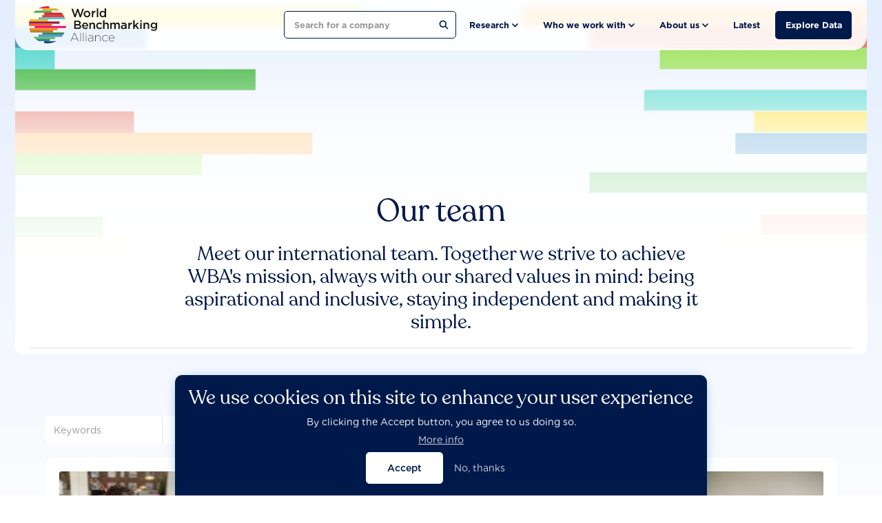

--- FILE ---
content_type: text/html; charset=UTF-8
request_url: https://www.worldbenchmarkingalliance.org/about-us/our-team
body_size: 16774
content:
<!DOCTYPE html>
<html lang="en-gb" dir="ltr" prefix="og: https://ogp.me/ns#" data-wf-page="685bb30754d0dff20648f1c9" data-wf-site="685bb30754d0dff20648f1d8">
  <head>
    <meta charset="utf-8" />
<link rel="canonical" href="https://www.worldbenchmarkingalliance.org/about-us/our-team" />
<meta property="og:title" content="Our team | World Benchmarking Alliance" />
<meta name="twitter:title" content="Our team | World Benchmarking Alliance" />
<meta name="Generator" content="Drupal 11 (https://www.drupal.org)" />
<meta name="MobileOptimized" content="width" />
<meta name="HandheldFriendly" content="true" />
<meta name="viewport" content="width=device-width, initial-scale=1.0" />
<style>div#sliding-popup, div#sliding-popup .eu-cookie-withdraw-banner, .eu-cookie-withdraw-tab {background: #837d90} div#sliding-popup.eu-cookie-withdraw-wrapper { background: transparent; } #sliding-popup h1, #sliding-popup h2, #sliding-popup h3, #sliding-popup p, #sliding-popup label, #sliding-popup div, .eu-cookie-compliance-more-button, .eu-cookie-compliance-secondary-button, .eu-cookie-withdraw-tab { color: #ffffff;} .eu-cookie-withdraw-tab { border-color: #ffffff;}</style>
<link rel="icon" href="/sites/default/files/webclip.png" type="image/png" />

    <!-- Matomo Tag Manager -->
    <script>
      var _mtm = window._mtm = window._mtm || [];
      _mtm.push({'mtm.startTime': (new Date().getTime()), 'event': 'mtm.Start'});
      (function() {
        var d=document, g=d.createElement('script'), s=d.getElementsByTagName('script')[0];
        g.async=true; g.src='https://cdn.matomo.cloud/wba.matomo.cloud/container_5mf3Xgwf.js'; s.parentNode.insertBefore(g,s);
      })();
    </script>
    <!-- End Matomo Tag Manager -->
    <title>Our team | World Benchmarking Alliance</title>
    <link rel="stylesheet" media="all" href="/sites/default/files/css/css_Na7EOk_XvFP6-jXKGfrPs_Yi62BqJ6eCfAxakAQEHhM.css?delta=0&amp;language=en-gb&amp;theme=webflow&amp;include=[base64]" />
<link rel="stylesheet" media="all" href="https://use.fontawesome.com/releases/v6.7.2/js/all.js" />
<link rel="stylesheet" media="all" href="https://use.fontawesome.com/releases/v6.7.2/js/v4-shims.js" />
<link rel="stylesheet" media="all" href="/sites/default/files/css/css_h8GISs8ARhjKLRv6fcNjiW4D4LL1M6bzqq7EK7WtUEs.css?delta=3&amp;language=en-gb&amp;theme=webflow&amp;include=[base64]" />
<link rel="stylesheet" media="all" href="/sites/default/files/css/css_Y39XKyfrMpupk5qxPdjFz4nEtgHP6kiuFVOPlsUxRaQ.css?delta=4&amp;language=en-gb&amp;theme=webflow&amp;include=[base64]" />

    <script type="text/javascript">
      ! function(o, c) {
        var n = c.documentElement,
          t = " w-mod-";
        n.className += t + "js", ("ontouchstart" in o || o.DocumentTouch && c instanceof DocumentTouch) && (n.className += t + "touch")
      }(window, document);
    </script>

    
    <meta content="width=device-width, initial-scale=1" name="viewport">

  </head>
  <body>

    <a href="#main-content" class="visually-hidden focusable">
      Skip to main content
    </a>
    
      <div class="dialog-off-canvas-main-canvas" data-off-canvas-main-canvas>
    
<div data-animation="default" data-collapse="medium" data-duration="400"
     data-easing="ease" data-easing2="ease" role="banner" class="navbar w-nav">
  <div class="navcontainer">
    <a href="/" aria-current="page"
       class="brand w-nav-brand w--current">
      <img src="/themes/custom/webflow/webflow/images/wbalogo.svg"
           loading="lazy" alt="World Benchmarking Alliance">
    </a>

          
      
<nav role="navigation" class="nav-menu-b w-nav-menu">
  <div class="search-block-form" data-drupal-selector="search-block-form" role="search">
  
    
      
<form action="/search/node" method="get" id="search-block-form" accept-charset="UTF-8" class="prevent-submit">
  <div class="js-form-item form-item js-form-type-search form-item-keys js-form-item-keys form-no-label">
      <label for="edit-keys" class="visually-hidden">Search</label>
        

<input title="Enter the terms you wish to search for." data-drupal-selector="edit-keys" class="nav-link-2 search-nl w-input" data-key="search_block" type="text" id="edit-keys" name="keys" value="" size="15" maxlength="256" placeholder="Search for a company" data-name="text" data-w-id="176638a8-c75e-6fcf-8684-28d4aa5f4def" required="" />

        </div>
<div data-drupal-selector="edit-actions" class="form-actions js-form-wrapper form-wrapper" id="edit-actions"><input data-drupal-selector="edit-submit" type="submit" id="edit-submit" value="Search" class="button js-form-submit form-submit" />
</div>

</form>

  </div>


                                              <div data-delay="0" data-hover="false"
                 class="menu-dropdown w-dropdown">
              <div class="nav-link-2 ddnl w-dropdown-toggle">
                <div class="icon-2 w-icon-dropdown-toggle"></div>
                <div>Research</div>
              </div>
              <nav class="dropdown-list-2 w-dropdown-list">
                                  <article>

  <div>
    
               
<div class="container mega-cont">
  <div class="mega-menu-2 benchmark-menu">
    <div
      class="mega-left-2">
        
               

<a href="/company-scoreboard" class="mega-link-2 w-inline-block">
  <div>
    <div ">Company scoreboard</div>
    </div>
  <div class="mega-arrow-2"></div>
</a>

             

<a href="/benchmarks/methodology" class="mega-link-2 w-inline-block">
  <div>
    <div ">Methodologies</div>
    </div>
  <div class="mega-arrow-2"></div>
</a>

             

<a href="/latest?search=&amp;type=19&amp;benchmark=All&amp;region=All&amp;industry=All" class="mega-link-2 w-inline-block">
  <div>
    <div ">Insights</div>
    </div>
  <div class="mega-arrow-2"></div>
</a>

        


    </div>
          <div class="mega-right col-version">
          
               

<a href="/benchmarks/2026-benchmark-hub" class="mega-button-2 w-inline-block">
  <div>
    <div class="mega-title"">Benchmark overview</div>
    </div>
  <div class="mega-arrow-2"></div>
</a>

             
  <div class="benchmark-row br-mv">
    <div class="views-element-container">
      <div>
        
               <a href="/benchmarks/2026-benchmark-hub#benchmark-overview-tab-group--411" class="bench-card-2 mv w-inline-block">
  
  
  
              <img loading="lazy" class="bench-image" src="/sites/default/files/styles/profile_benchmark_image/public/2025-12/shutterstock_1135452020.jpg.webp?itok=f2nE9hrf" width="260" height="172" alt="boy-view-desertification-dry-desert" />



      

  <div class="benchgrad"></div>
  <div class="automatic" style="color: #FDD700">
    
  
  
                <svg xmlns="http://www.w3.org/2000/svg" id="Layer_1" data-name="Layer 1" viewBox="0 0 200 200" fill="currentColor" height="50" width="50">
  <defs>
    <style>
      .cls-1 {
        fill: #fdd700;
      }
    </style>
  </defs>
  <path class="cls-1" d="M57.05,139.81V59.77c0-7.86-6.4-14.26-14.26-14.26s-14.26,6.4-14.26,14.26v80.04c-8.42,4.99-13.7,14.11-13.7,24.04,0,15.42,12.54,27.96,27.96,27.96s27.96-12.54,27.96-27.96c0-9.94-5.28-19.05-13.7-24.04ZM42.79,181.81c-9.9,0-17.96-8.06-17.96-17.96,0-7.11,4.21-13.56,10.72-16.43l2.98-1.32v-7.38h4.26v-10h-4.26v-3.3h4.26v-10h-4.26v-3.3h4.26v-10h-4.26v-3.3h4.26v-10h-4.26v-3.3h4.26v-10h-4.26v-15.74c0-2.35,1.91-4.26,4.26-4.26s4.26,1.91,4.26,4.26v86.34l2.98,1.32c6.51,2.87,10.71,9.32,10.71,16.43,0,9.9-8.06,17.96-17.96,17.96Z"></path>
  <circle class="cls-1" cx="42.79" cy="163.92" r="10.43" transform="translate(-125.87 179.89) rotate(-80.78)"></circle>
  <path class="cls-1" d="M102.6,15.9c-17.84,0-34.88,5.51-49.28,15.95-2.24,1.62-2.74,4.75-1.12,6.98,1.62,2.24,4.75,2.74,6.98,1.12,12.69-9.19,27.7-14.04,43.42-14.04,13.67,0,26.48,3.74,37.49,10.22l-.32.1-7.85-3.75c-1.99-.95-4.3-1.05-6.36-.27l-10.69,4.05c-2.77,1.05-4.74,3.53-5.14,6.47l-.86,6.33-6.47,4.43c-1.09.74-1.98,1.75-2.6,2.92l-1.85,3.52c-1.45,2.78-1.2,6.06.67,8.58,1.87,2.51,4.94,3.71,8.02,3.12l4.53-.87,15.03,5.85c-1.25.12-2.46.52-3.52,1.18l-5.56-3.37c-2.42-1.46-5.36-1.57-7.88-.27l-14.51,7.45c-2.23,1.15-3.83,3.31-4.27,5.78l-3.23,18.15c-.44,2.48.32,5.06,2.02,6.9l3.69,4c1.53,1.65,3.69,2.6,5.94,2.6h10.36l4.97,11.99-3,15.61c-.4,2.1.05,4.32,1.26,6.08l1.52,2.24c1.54,2.26,4.04,3.54,6.66,3.54.79,0,1.59-.12,2.38-.36l10.52-3.21c2-.61,3.66-1.95,4.69-3.77l7.15-12.72c1.16-2.07,1.36-4.54.54-6.77-1.11-3.01-1.67-4.89-1.92-5.87,1.13-2.15,4.1-7.39,7.76-13.72.71-1.23,1.09-2.63,1.09-4.05v-2.45l.4-.24c2.94-1.76,4.45-5.21,3.76-8.57l-1.27-6.14,1.21.29,5.63,21.2h13.1c-5.8,35.11-36.36,61.98-73.09,61.98-5.88,0-11.74-.69-17.41-2.05-2.69-.65-5.38,1.01-6.03,3.69-.65,2.68,1.01,5.38,3.69,6.03,6.43,1.55,13.07,2.33,19.75,2.33,46.37,0,84.1-37.73,84.1-84.1S148.97,15.9,102.6,15.9ZM170.28,102.11l-5.19-19.54-9.93-2.38c-2.71-.65-5.51.12-7.51,2.05-2,1.94-2.86,4.72-2.3,7.44l1.6,7.76-.17.1c-2.42,1.45-3.92,4.11-3.92,6.93v3.02c-8.09,13.98-8.49,15.18-8.68,15.76-.54,1.62-.7,3.38,2.07,11.03l-6.35,11.28-8.44,2.58-.28-.42,2.96-15.4c.3-1.56.14-3.15-.47-4.62l-5.68-13.7c-1.26-3.03-4.19-4.99-7.47-4.99h-10.8l-2.48-2.68,2.9-16.28,12.72-6.53,5.75,3.48c2.81,1.7,6.41,1.5,9.02-.44h5.14c4.2,0,7.75-3.28,8.06-7.48l.09-1.14c.26-3.46-1.7-6.69-4.89-8.05l-5.49-2.34-16.25-6.32c-1.42-.55-2.97-.69-4.46-.41l-.63.12,6.02-4.12c1.88-1.29,3.14-3.32,3.45-5.58l.82-6.05,8.86-3.36,7.79,3.73c1.85.88,3.94,1.04,5.9.42l6.37-1.99c.61-.19,1.16-.5,1.63-.88,16.28,13.6,26.66,34.05,26.66,56.87,0,.71-.03,1.41-.05,2.11h-6.36Z"></path>
  <path class="cls-1" d="M82.25,158.87l4.42-16.68c1.16-4.37-1.17-8.85-5.41-10.42l-7.39-2.74c-2.59-.96-5.47.36-6.43,2.95-.96,2.59.36,5.47,2.95,6.42l6.31,2.34-4.12,15.57c-.71,2.67.88,5.41,3.55,6.11.43.11.86.17,1.28.17,2.21,0,4.24-1.48,4.83-3.72Z"></path>
</svg>


      

  </div>
      <div class="benchname">Climate</div>
  </a>


             <a href="/benchmarks/2026-benchmark-hub#benchmark-overview-tab-group--385" class="bench-card-2 mv w-inline-block">
  
  
  
              <img loading="lazy" class="bench-image" src="/sites/default/files/styles/profile_benchmark_image/public/2025-10/shutterstock_785489116-red.jpg.webp?itok=_1617fcO" width="260" height="172" alt="train phones" />



      

  <div class="benchgrad"></div>
  <div class="automatic" style="color: #29CCC3">
    
  
  
                <svg xmlns="http://www.w3.org/2000/svg" id="Layer_1" version="1.1" viewBox="0 0 200 200" fill="currentColor" height="50" width="50">
  <defs>
    <style>
      .st0 {
        fill: #29ccc3;
      }
    </style>
  </defs>
  <path class="st0" d="M106.2,88.1H35.1c0-.2,0-.4,0-.6V28.7h92.9v20.6c0,2.8,2.2,5,5,5s5-2.2,5-5v-25.6c0-2.8-2.2-5-5-5H30.2c-2.8,0-5,2.2-5,5v63.8c0,.2,0,.4,0,.6h-7.1c-2.8,0-5,2.2-5,5s2.2,5,5,5h88.1c2.8,0,5-2.2,5-5s-2.2-5-5-5Z"></path>
  <path class="st0" d="M181.9,63h-59.7c-2.8,0-5,2.2-5,5v107.7c0,2.8,2.2,5,5,5h59.7c2.8,0,5-2.2,5-5v-107.7c0-2.8-2.2-5-5-5ZM127.1,73h49.7v79.8h-49.7s0-79.8,0-79.8ZM146.1,164.4c0-3.2,2.6-5.9,5.9-5.9s5.9,2.6,5.9,5.9-2.6,5.9-5.9,5.9-5.9-2.6-5.9-5.9Z"></path>
  <path class="st0" d="M90.9,115.5l-36,36-9.2-9.2c-2-1.9-5.1-1.9-7.1,0s-2,5.1,0,7.1l12.8,12.8c1,1,2.3,1.5,3.5,1.5s2.6-.5,3.5-1.5l39.5-39.5c1.9-1.9,1.9-5.1,0-7.1s-5.1-1.9-7.1,0h0Z"></path>
</svg>


      

  </div>
      <div class="benchname">Digital</div>
  </a>


             <a href="/benchmarks/financial-system-benchmark" class="bench-card-2 mv w-inline-block">
  
            
  
  
              <img loading="lazy" class="bench-image" src="/sites/default/files/styles/profile_benchmark_image/public/2025-10/shutterstock_2150474397.jpg.webp?itok=lErClHV1" width="260" height="172" alt="money man" />



      

      
  <div class="benchgrad"></div>
  <div>
    
            
  
  
                <svg xmlns="http://www.w3.org/2000/svg" width="50" height="50" viewBox="0 0 400 400" fill="currentColor">
  <path d="M46.9001 308.5V181.1H111.88V231.34C111.88 236.86 116.36 241.34 121.88 241.34C127.4 241.34 131.88 236.86 131.88 231.34V123.94H196.86V231.34C196.86 236.86 201.34 241.34 206.86 241.34C212.38 241.34 216.86 236.86 216.86 231.34V59.6601H281.86V193.64C281.86 199.16 286.34 203.64 291.86 203.64C297.38 203.64 301.86 199.16 301.86 193.64V49.6601C301.86 44.1401 297.38 39.6601 291.86 39.6601H206.86C201.34 39.6601 196.86 44.1401 196.86 49.6601V103.94H121.88C116.36 103.94 111.88 108.42 111.88 113.94V161.1H36.9001C31.3801 161.1 26.9001 165.58 26.9001 171.1V308.5C26.9001 314.02 31.3801 318.5 36.9001 318.5C42.4201 318.5 46.9001 314.02 46.9001 308.5Z" fill="#0073BE"></path>
  <path d="M264.68 67.2801H234.06C228.54 67.2801 224.06 71.7601 224.06 77.2801C224.06 82.8001 228.54 87.2801 234.06 87.2801H264.68C270.2 87.2801 274.68 82.8001 274.68 77.2801C274.68 71.7601 270.2 67.2801 264.68 67.2801Z" fill="#0073BE"></path>
  <path d="M264.68 100.22H234.06C228.54 100.22 224.06 104.7 224.06 110.22C224.06 115.74 228.54 120.22 234.06 120.22H264.68C270.2 120.22 274.68 115.74 274.68 110.22C274.68 104.7 270.2 100.22 264.68 100.22Z" fill="#0073BE"></path>
  <path d="M264.68 133.16H234.06C228.54 133.16 224.06 137.64 224.06 143.16C224.06 148.68 228.54 153.16 234.06 153.16H264.68C270.2 153.16 274.68 148.68 274.68 143.16C274.68 137.64 270.2 133.16 264.68 133.16Z" fill="#0073BE"></path>
  <path d="M264.68 166.1H234.06C228.54 166.1 224.06 170.58 224.06 176.1C224.06 181.62 228.54 186.1 234.06 186.1H264.68C270.2 186.1 274.68 181.62 274.68 176.1C274.68 170.58 270.2 166.1 264.68 166.1Z" fill="#0073BE"></path>
  <path d="M97.6001 218.06H60.2001C57.5492 218.06 55.4001 220.209 55.4001 222.86V235.2C55.4001 237.851 57.5492 240 60.2001 240H97.6001C100.251 240 102.4 237.851 102.4 235.2V222.86C102.4 220.209 100.251 218.06 97.6001 218.06Z" fill="#0073BE"></path>
  <path d="M97.6001 190.16H60.2001C57.5492 190.16 55.4001 192.309 55.4001 194.96V207.3C55.4001 209.951 57.5492 212.1 60.2001 212.1H97.6001C100.251 212.1 102.4 209.951 102.4 207.3V194.96C102.4 192.309 100.251 190.16 97.6001 190.16Z" fill="#0073BE"></path>
  <path d="M186.58 131.98H171.82C169.92 131.98 168.38 133.52 168.38 135.42V153.08C168.38 154.98 169.92 156.52 171.82 156.52H186.58C188.48 156.52 190.02 154.98 190.02 153.08V135.42C190.02 133.52 188.48 131.98 186.58 131.98Z" fill="#0073BE"></path>
  <path d="M157.46 165.64H142.7C140.8 165.64 139.26 167.18 139.26 169.08V186.74C139.26 188.64 140.8 190.18 142.7 190.18H157.46C159.36 190.18 160.9 188.64 160.9 186.74V169.08C160.9 167.18 159.36 165.64 157.46 165.64Z" fill="#0073BE"></path>
  <path d="M157.46 131.98H142.7C140.8 131.98 139.26 133.52 139.26 135.42V153.08C139.26 154.98 140.8 156.52 142.7 156.52H157.46C159.36 156.52 160.9 154.98 160.9 153.08V135.42C160.9 133.52 159.36 131.98 157.46 131.98Z" fill="#0073BE"></path>
  <path d="M186.58 165.64H171.82C169.92 165.64 168.38 167.18 168.38 169.08V186.74C168.38 188.64 169.92 190.18 171.82 190.18H186.58C188.48 190.18 190.02 188.64 190.02 186.74V169.08C190.02 167.18 188.48 165.64 186.58 165.64Z" fill="#0073BE"></path>
  <path d="M222.26 305.88C226.16 309.78 232.5 309.78 236.4 305.88L342.16 200.12L355.98 213.94C355.98 213.94 355.98 213.94 356 213.96C357.82 215.78 360.32 216.92 363.1 216.92C368.62 216.92 373.1 212.44 373.1 206.92V165.12C373.1 159.6 368.62 155.12 363.1 155.12H321.3C317.26 155.12 313.6 157.56 312.06 161.3C310.52 165.04 311.36 169.34 314.22 172.2L328 185.98L229.3 284.68L170.84 226.22C166.94 222.32 160.6 222.32 156.7 226.22L39.6604 343.26C39.2004 343.72 38.7804 344.24 38.4204 344.78C38.2604 345.02 38.1404 345.3 38.0004 345.56C37.8204 345.88 37.6404 346.18 37.5004 346.5C37.3604 346.84 37.2804 347.18 37.1804 347.52C37.1004 347.8 36.9804 348.08 36.9404 348.36C36.6804 349.66 36.6804 350.98 36.9404 352.28C37.0004 352.58 37.1004 352.84 37.2004 353.12C37.3004 353.46 37.3804 353.8 37.5204 354.14C37.6604 354.48 37.8404 354.78 38.0204 355.1C38.1604 355.36 38.2804 355.62 38.4404 355.86C39.1804 356.96 40.1204 357.9 41.2204 358.64C41.4604 358.8 41.7204 358.92 41.9804 359.04C42.3004 359.22 42.6004 359.4 42.9404 359.54C43.2604 359.68 43.6204 359.76 43.9404 359.86C44.2204 359.94 44.5004 360.06 44.8004 360.12C45.4404 360.24 46.1004 360.32 46.7604 360.32H363.1C368.62 360.32 373.1 355.84 373.1 350.32C373.1 344.8 368.62 340.32 363.1 340.32H70.9004L163.8 247.42L222.26 305.88Z" fill="#0073BE"></path>
</svg>


      

      
  </div>
      <div class="benchname">Financial System</div>
  </a>


             <a href="/benchmarks/2026-benchmark-hub#benchmark-overview-tab-group--413" class="bench-card-2 mv w-inline-block">
  
  
  
              <img loading="lazy" class="bench-image" src="/sites/default/files/styles/profile_benchmark_image/public/2025-10/Farmer%20Image%20Food%20Benchmark.jpg.webp?itok=j9D32PxV" width="260" height="172" alt="farmer food ag " />



      

  <div class="benchgrad"></div>
  <div class="automatic" style="color: #87DB35">
    
  
  
                <svg xmlns="http://www.w3.org/2000/svg" id="Layer_1" data-name="Layer 1" viewBox="0 0 200 200" fill="currentColor" height="50" width="50">
  <defs>
    <style>
      .cls-1 {
        fill: #87db35;
      }
    </style>
  </defs>
  <path class="cls-1" d="M195.52,116.86c-.46-1.73-1.81-3.08-3.54-3.54-.31-.08-.61-.14-.92-.21,4.78-6.14,6.5-14.27,4.46-21.89-.46-1.73-1.81-3.08-3.54-3.54-.31-.08-.61-.14-.92-.21,4.78-6.14,6.5-14.27,4.46-21.89-.46-1.73-1.81-3.08-3.54-3.54-4.19-1.12-8.52-1.1-12.6-.07.56-2.08.86-4.25.86-6.46,0-8.91-4.8-17.22-12.52-21.69-1.55-.9-3.46-.9-5.01,0-7.72,4.47-12.52,12.78-12.52,21.69,0,2.19.29,4.33.84,6.4-4-.96-8.24-.96-12.34.13-1.73.46-3.08,1.81-3.54,3.54-2.03,7.63-.32,15.76,4.46,21.89-.31.07-.61.13-.92.21-1.73.46-3.08,1.81-3.54,3.54-2.04,7.63-.32,15.76,4.46,21.89-.31.07-.61.13-.92.21-1.73.46-3.08,1.81-3.54,3.54-2.3,8.62.18,17.89,6.48,24.19,4.75,4.75,11.18,7.33,17.75,7.33.36,0,.72-.02,1.08-.03v13.85c0,2.76,2.24,5,5,5s5-2.24,5-5v-13.84c.28,0,.56.03.83.03,6.57,0,13-2.58,17.75-7.33,6.3-6.3,8.79-15.57,6.49-24.19ZM160.18,138.36c-4.22.25-8.44-1.33-11.49-4.38-3.05-3.05-4.61-7.26-4.38-11.49,4.23-.24,8.44,1.33,11.49,4.38,3.05,3.05,4.61,7.26,4.38,11.49ZM160.18,112.71c-4.22.25-8.44-1.33-11.49-4.38-3.05-3.05-4.61-7.26-4.38-11.49,4.23-.23,8.44,1.33,11.49,4.38,3.05,3.05,4.61,7.26,4.38,11.49ZM160.18,87.06c-4.22.24-8.44-1.33-11.49-4.38-3.05-3.05-4.61-7.26-4.38-11.49,4.23-.25,8.44,1.33,11.49,4.38,3.05,3.05,4.61,7.26,4.38,11.49ZM165.2,66.71c-3.16-2.83-5.03-6.91-5.03-11.22s1.87-8.39,5.03-11.22c3.16,2.83,5.03,6.91,5.03,11.22s-1.87,8.39-5.03,11.22ZM181.96,133.98c-3.05,3.05-7.26,4.62-11.49,4.38-.23-4.23,1.33-8.44,4.38-11.49,3.05-3.05,7.25-4.62,11.49-4.38.23,4.23-1.33,8.44-4.38,11.49ZM181.96,108.33c-3.05,3.05-7.26,4.62-11.49,4.38-.23-4.23,1.33-8.44,4.38-11.49,3.05-3.05,7.27-4.61,11.49-4.38.23,4.23-1.33,8.44-4.38,11.49ZM181.96,82.69c-3.05,3.05-7.26,4.61-11.49,4.38-.23-4.23,1.33-8.44,4.38-11.49,3.05-3.05,7.25-4.61,11.49-4.38.23,4.23-1.33,8.44-4.38,11.49Z"></path>
  <path class="cls-1" d="M122.76,89.48h-15.66c-.58-8.55-6.63-15.6-14.68-17.69-.69-10.23-9.21-18.35-19.61-18.35-7.4,0-13.86,4.11-17.22,10.17l-25.03-29.07c-1.8-2.09-4.96-2.33-7.05-.53-2.09,1.8-2.33,4.96-.53,7.05l31.34,36.41L11.14,52.54c-2.39-1.38-5.45-.56-6.83,1.83-1.38,2.39-.56,5.45,1.83,6.83l28.84,16.65c-3.6,2.82-6.13,6.93-6.91,11.63h-13.67c-2.76,0-5,2.24-5,5,0,17.63,7.76,33.47,20.03,44.32,0,0,0,0,0,.01v22.38c0,2.76,2.24,5,5,5h68.32c2.76,0,5-2.24,5-5v-22.38s0,0,0-.01c12.27-10.85,20.03-26.69,20.03-44.32,0-2.76-2.24-5-5-5ZM97.06,89.48h-19.15c.66-4.7,4.69-8.34,9.57-8.34s8.92,3.63,9.57,8.34ZM72.81,63.44c4.9,0,8.95,3.66,9.58,8.39-5.06,1.36-9.31,4.68-11.89,9.1l-7.33-8.52c.36-5.01,4.54-8.97,9.64-8.97ZM45.49,83.92l9.63,5.56h-16.76c1.13-2.98,3.85-5.18,7.13-5.56ZM97.74,156.19h-58.32v-10.24c8.61,4.9,18.56,7.71,29.16,7.71s20.55-2.81,29.16-7.71v10.24ZM68.58,143.66c-25.43,0-46.42-19.4-48.93-44.18h97.86c-2.51,24.78-23.5,44.18-48.93,44.18Z"></path>
</svg>


      

  </div>
      <div class="benchname">Food and Agriculture</div>
  </a>


             <a href="/benchmarks/2026-benchmark-hub#benchmark-overview-tab-group--414" class="bench-card-2 mv w-inline-block">
  
  
  
              <img loading="lazy" class="bench-image" src="/sites/default/files/styles/profile_benchmark_image/public/2025-10/abigail-keenan-_h_weGa3eGo-unsplash.jpg.webp?itok=eRCRmrcd" width="260" height="172" alt="children water splash" />



      

  <div class="benchgrad"></div>
  <div class="automatic" style="color: #009E00">
    
  
  
                <svg xmlns="http://www.w3.org/2000/svg" id="Layer_1" version="1.1" viewBox="0 0 200 200" fill="currentColor" height="50" width="50">
  <defs>
    <style>
      .st0 {
        fill: #009e00;
      }
    </style>
  </defs>
  <path class="st0" d="M53.3,31.9c-25.8,0-42.6,60.3-42.6,81.2s16.4,39.8,37.6,42.3v22.9c0,2.8,2.2,5,5,5s5-2.2,5-5v-22.9c21.1-2.5,37.6-20.5,37.6-42.3S79.1,31.9,53.3,31.9ZM58.3,145.3v-9.1l18.9-18.9c1.9-1.9,1.9-5.1,0-7.1s-5.1-1.9-7.1,0l-11.8,11.8v-17.5l11.9-11.9c1.9-1.9,1.9-5.1,0-7.1s-5.1-1.9-7.1,0l-4.8,4.8v-21.9c0-2.8-2.2-5-5-5s-5,2.2-5,5v21.9l-4.8-4.8c-2-1.9-5.1-1.9-7.1,0s-2,5.1,0,7.1l11.9,11.9v17.5l-11.8-11.8c-2-1.9-5.1-1.9-7.1,0s-2,5.1,0,7.1l18.9,18.9v9.1c-15.6-2.4-27.6-15.9-27.6-32.2S37.7,41.9,53.3,41.9s32.6,50,32.6,71.2-12,29.8-27.6,32.2Z"></path>
  <path class="st0" d="M87.7,54.3c2.3,1.5,5.4.8,6.9-1.6l12.6-20.1,22.6,37.8c.9,1.6,2.6,2.4,4.3,2.4s1.8-.2,2.6-.7c2.4-1.4,3.1-4.5,1.7-6.9l-26.8-44.8c-.9-1.5-2.5-2.4-4.2-2.4-1.8,0-3.4.9-4.3,2.3l-17,27c-1.5,2.3-.8,5.4,1.6,6.9h0Z"></path>
  <path class="st0" d="M136.7,43c2.7.7,5.4-.8,6.2-3.5,2.6-9.4,12.4-14.8,21.8-12.2,9.4,2.6,14.8,12.4,12.2,21.8-2.6,9.4-12.4,14.8-21.8,12.2-2.7-.8-5.4.8-6.2,3.5s.8,5.4,3.5,6.2c2.5.7,5,1,7.5,1,12.1,0,23.2-8,26.6-20.2,4.1-14.7-4.4-30-19.1-34.1-7.1-2-14.6-1.1-21,2.5s-11.1,9.5-13.1,16.6c-.8,2.7.8,5.4,3.5,6.2h0Z"></path>
  <path class="st0" d="M164.9,103.5c-2.2-13.8-14.2-24.4-28.7-24.4s-29,13-29,29,2.2,5,5,5,5-2.2,5-5c0-10.5,8.5-19,19-19s19,8.5,19,19,2.2,5,5,5c10.5,0,19,8.5,19,19s-8.5,19-19,19h-19v-7.9l12.6-12.6c1.9-1.9,1.9-5.1,0-7.1s-5.1-1.9-7.1,0l-5.5,5.5v-8.2c0-2.8-2.2-5-5-5s-5,2.2-5,5v8.2l-5.5-5.5c-1.9-1.9-5.1-1.9-7.1,0s-1.9,5.1,0,7.1l12.6,12.6v7.9h-19.1c-7.2,0-9.8-.3-12.5-5.5-1.3-2.5-4.3-3.4-6.7-2.1-2.4,1.3-3.4,4.3-2.2,6.7,5.6,10.9,13.9,10.9,21.4,10.9h19.1v17.1c0,2.8,2.2,5,5,5s5-2.2,5-5v-17.1h19c16,0,29-13,29-29s-10.6-26.4-24.4-28.7h0Z"></path>
</svg>


      

  </div>
      <div class="benchname">Nature</div>
  </a>


             <a href="/benchmarks/2026-benchmark-hub#benchmark-overview-tab-group--415" class="bench-card-2 mv w-inline-block">
  
  
  
              <img loading="lazy" class="bench-image" src="/sites/default/files/styles/profile_benchmark_image/public/2025-12/man_working_cropped.jpg.webp?itok=8XfFY6qF" width="260" height="172" alt="man_working_safety_helmet_fixing_machine" />



      

  <div class="benchgrad"></div>
  <div class="automatic" style="color: #F0463D">
    
  
  
                <svg xmlns="http://www.w3.org/2000/svg" id="Layer_1" data-name="Layer 1" viewBox="0 0 200 200" fill="currentColor" height="50" width="50">
  <defs>
    <style>
      .cls-1 {
        fill: #f0463d;
      }
    </style>
  </defs>
  <path class="cls-1" d="M65.19,117.1c0,1.09.36,2.09.95,2.92.23.44.5.86.87,1.23,9.08,9.08,21.01,13.62,32.95,13.62s23.86-4.54,32.95-13.62c.3-.3.54-.65.75-1,.7-.86,1.14-1.95,1.14-3.14,0-17.44-12.89-31.92-29.64-34.42,10.99-2.38,19.25-12.17,19.25-23.86,0-13.46-10.95-24.41-24.41-24.41s-24.41,10.95-24.41,24.41c0,11.69,8.26,21.48,19.25,23.86-16.75,2.5-29.64,16.98-29.64,34.42ZM85.59,58.82c0-7.95,6.46-14.41,14.41-14.41s14.41,6.46,14.41,14.41-6.46,14.41-14.41,14.41-14.41-6.46-14.41-14.41ZM100,92.29c13.05,0,23.77,10.13,24.73,22.93-13.94,12.83-35.5,12.85-49.46.06.93-12.83,11.66-22.99,24.73-22.99Z"></path>
  <path class="cls-1" d="M165.65,116.39c10.99-2.38,19.25-12.17,19.25-23.86,0-13.46-10.95-24.41-24.41-24.41s-24.41,10.95-24.41,24.41c0,11.69,8.26,21.48,19.25,23.86-7.2,1.08-13.68,4.37-18.74,9.16-.11.09-.22.16-.32.26-19.81,19.81-51.9,20-71.96.6-5.17-5.26-12-8.88-19.63-10.02,10.99-2.38,19.25-12.17,19.25-23.86,0-13.46-10.95-24.41-24.41-24.41s-24.41,10.95-24.41,24.41c0,11.69,8.26,21.48,19.25,23.86-16.75,2.5-29.64,16.98-29.64,34.42v9.78c0,2.76,2.24,5,5,5s5-2.24,5-5v-9.78c0-13.68,11.13-24.81,24.81-24.81,6.57,0,12.55,2.57,16.99,6.76.03.04.06.08.1.12.23.23.46.44.69.66,4.34,4.47,7.03,10.56,7.03,17.27v9.78c0,2.76,2.24,5,5,5s5-2.24,5-5v-9.78c0-1.98-.18-3.93-.5-5.82,8.25,3.88,17.2,5.83,26.15,5.83s17.95-1.96,26.22-5.86c-.32,1.91-.5,3.86-.5,5.86v9.78c0,2.76,2.24,5,5,5s5-2.24,5-5v-9.78c0-13.68,11.13-24.81,24.81-24.81s24.81,11.13,24.81,24.81v9.78c0,2.76,2.24,5,5,5s5-2.24,5-5v-9.78c0-17.44-12.89-31.92-29.64-34.42ZM25.1,92.54c0-7.95,6.46-14.41,14.41-14.41s14.41,6.46,14.41,14.41-6.46,14.41-14.41,14.41-14.41-6.46-14.41-14.41ZM146.08,92.54c0-7.95,6.46-14.41,14.41-14.41s14.41,6.46,14.41,14.41-6.46,14.41-14.41,14.41-14.41-6.46-14.41-14.41Z"></path>
</svg>


      

  </div>
      <div class="benchname">Social</div>
  </a>


             <a href="/benchmarks/2026-benchmark-hub#benchmark-overview-tab-group--416" class="bench-card-2 mv w-inline-block">
  
  
  
              <img loading="lazy" class="bench-image" src="/sites/default/files/styles/profile_benchmark_image/public/2025-11/p-bc-3Us9t90Efg4-unsplash.jpg.webp?itok=eKC2iOaP" width="260" height="172" alt="high_rise_sky_scraper_city" />



      

  <div class="benchgrad"></div>
  <div class="automatic" style="color: #F99D2A">
    
  
  
                <svg xmlns="http://www.w3.org/2000/svg" id="Layer_1" data-name="Layer 1" viewBox="0 0 200 200" fill="currentColor" height="50" width="50">
  <defs>
    <style>
      .cls-1 {
        fill: #f99d2a;
      }
    </style>
  </defs>
  <path class="cls-1" d="M181.22,133.09h-.07l-4.19-23.32c-.43-2.38-2.5-4.12-4.92-4.12h-47.39c-2.42,0-4.49,1.73-4.92,4.12l-4.19,23.32h-.07c-4.39,0-7.96,3.56-7.96,7.96v25.04c0,4.12,3.12,7.5,7.13,7.91v5.46c0,2.76,2.24,5,5,5s5-2.24,5-5v-5.41h47.39v5.41c0,2.76,2.24,5,5,5s5-2.24,5-5v-5.46c4.01-.41,7.13-3.8,7.13-7.91v-25.04c0-4.39-3.56-7.96-7.96-7.96ZM128.83,115.66h39.03l3.13,17.44h-45.29l3.13-17.44ZM124.35,166.44c-4.61,0-8.35-3.74-8.35-8.35s3.74-8.35,8.35-8.35,8.35,3.74,8.35,8.35-3.74,8.35-8.35,8.35ZM164,158.09c0-4.61,3.74-8.35,8.35-8.35s8.35,3.74,8.35,8.35-3.74,8.35-8.35,8.35-8.35-3.74-8.35-8.35Z"></path>
  <path class="cls-1" d="M66.87,91.45V29.54h73.35v61.48c0,2.76,2.24,5,5,5s5-2.24,5-5V24.54c0-2.76-2.24-5-5-5H61.87c-2.76,0-5,2.24-5,5v61.91H18.83c-2.76,0-5,2.24-5,5v88.01c0,2.76,2.24,5,5,5s5-2.24,5-5v-83.01h38.04c2.76,0,5-2.24,5-5Z"></path>
  <path class="cls-1" d="M69.7,163.15h-28.57c-2.76,0-5,2.24-5,5s2.24,5,5,5h28.57c2.76,0,5-2.24,5-5s-2.24-5-5-5Z"></path>
  <path class="cls-1" d="M69.7,144.74h-28.57c-2.76,0-5,2.24-5,5s2.24,5,5,5h28.57c2.76,0,5-2.24,5-5s-2.24-5-5-5Z"></path>
  <path class="cls-1" d="M69.7,126.34h-28.57c-2.76,0-5,2.24-5,5s2.24,5,5,5h28.57c2.76,0,5-2.24,5-5s-2.24-5-5-5Z"></path>
  <path class="cls-1" d="M69.7,107.94h-28.57c-2.76,0-5,2.24-5,5s2.24,5,5,5h28.57c2.76,0,5-2.24,5-5s-2.24-5-5-5Z"></path>
  <path class="cls-1" d="M95.88,40.94h-15.21c-2.76,0-5,2.24-5,5v15.21c0,2.76,2.24,5,5,5h15.21c2.76,0,5-2.24,5-5v-15.21c0-2.76-2.24-5-5-5ZM90.88,56.15h-5.21v-5.21h5.21v5.21Z"></path>
  <path class="cls-1" d="M112.01,40.94c-2.76,0-5,2.24-5,5v15.21c0,2.76,2.24,5,5,5h15.21c2.76,0,5-2.24,5-5v-15.21c0-2.76-2.24-5-5-5h-15.21ZM122.22,56.15h-5.21v-5.21h5.21v5.21Z"></path>
  <path class="cls-1" d="M95.88,73.3h-15.21c-2.76,0-5,2.24-5,5v15.21c0,2.76,2.24,5,5,5h15.21c2.76,0,5-2.24,5-5v-15.21c0-2.76-2.24-5-5-5ZM90.88,88.51h-5.21v-5.21h5.21v5.21Z"></path>
  <path class="cls-1" d="M112.01,98.51h15.21c2.76,0,5-2.24,5-5v-15.21c0-2.76-2.24-5-5-5h-15.21c-2.76,0-5,2.24-5,5v15.21c0,2.76,2.24,5,5,5ZM117.01,83.3h5.21v5.21h-5.21v-5.21Z"></path>
</svg>


      

  </div>
      <div class="benchname">Urban</div>
  </a>


        
      </div>
    </div>
  </div>


        


      </div>
    
  </div>
</div>

        
  </div>

</article>

                              </nav>
            </div>
                                        <div data-delay="0" data-hover="false"
                 class="menu-dropdown w-dropdown">
              <div class="nav-link-2 ddnl w-dropdown-toggle">
                <div class="icon-2 w-icon-dropdown-toggle"></div>
                <div>Who we work with</div>
              </div>
              <nav class="dropdown-list-2 w-dropdown-list">
                                  <article>

  <div>
    
               
<div class="container mega-cont">
  <div class="mega-menu-2 default">
    <div
      class="mega-right col-version">
        <div class="menu-inner-heading">
    
            Who we work with
      
  </div>
  
               

<a href="/who-we-work-with/alliance" class="mega-button-2 w-inline-block">
  <div>
    <div class="mega-title"">Alliance</div>
    </div>
  <div class="mega-arrow-2"></div>
</a>

             

<a href="/who-we-work-with/companies" class="mega-button-2 w-inline-block">
  <div>
    <div class="mega-title"">Companies</div>
    </div>
  <div class="mega-arrow-2"></div>
</a>

             

<a href="/financial-institutions" class="mega-button-2 w-inline-block">
  <div>
    <div class="mega-title"">Financial institutions</div>
    </div>
  <div class="mega-arrow-2"></div>
</a>

             

<a href="/civil-society" class="mega-button-2 w-inline-block">
  <div>
    <div class="mega-title"">Civil society</div>
    </div>
  <div class="mega-arrow-2"></div>
</a>

             

<a href="/public-policy" class="mega-button-2 w-inline-block">
  <div>
    <div class="mega-title"">Public policy</div>
    </div>
  <div class="mega-arrow-2"></div>
</a>

        


    </div>
    
  </div>
</div>

        
  </div>

</article>

                              </nav>
            </div>
                                        <div data-delay="0" data-hover="false"
                 class="menu-dropdown w-dropdown">
              <div class="nav-link-2 ddnl w-dropdown-toggle">
                <div class="icon-2 w-icon-dropdown-toggle"></div>
                <div>About us</div>
              </div>
              <nav class="dropdown-list-2 w-dropdown-list">
                                  <article>

  <div>
    
               
<div class="container mega-cont">
  <div class="mega-menu-2 default">
    <div
      class="mega-right col-version">
        <div class="menu-inner-heading">
    
            Who we are
      
  </div>
  
               

<a href="/about-us/our-mission" class="mega-button-2 w-inline-block">
  <div>
    <div class="mega-title"">Our mission</div>
    </div>
  <div class="mega-arrow-2"></div>
</a>

             

<a href="/about-us/our-team" class="mega-button-2 w-inline-block">
  <div>
    <div class="mega-title"">Our team</div>
    </div>
  <div class="mega-arrow-2"></div>
</a>

             

<a href="/about-us/our-governance" class="mega-button-2 w-inline-block">
  <div>
    <div class="mega-title"">Our governance</div>
    </div>
  <div class="mega-arrow-2"></div>
</a>

             

<a href="/about-us/our-funding-partners" class="mega-button-2 w-inline-block">
  <div>
    <div class="mega-title"">Our funding partners</div>
    </div>
  <div class="mega-arrow-2"></div>
</a>

        


    </div>
          <div class="mega-right col-version">
          <div class="menu-inner-heading">
    
            How we work
      
  </div>
  
               

<a href="/about-us/benchmarking-process" class="mega-button-2 w-inline-block">
  <div>
    <div class="mega-title"">Benchmarking process</div>
    </div>
  <div class="mega-arrow-2"></div>
</a>

             

<a href="/about-us/corporate-accountability" class="mega-button-2 w-inline-block">
  <div>
    <div class="mega-title"">Corporate accountability</div>
    </div>
  <div class="mega-arrow-2"></div>
</a>

             

<a href="/about-us/theory-change" class="mega-button-2 w-inline-block">
  <div>
    <div class="mega-title"">Theory of change</div>
    </div>
  <div class="mega-arrow-2"></div>
</a>

             

<a href="/about-us/media" class="mega-button-2 w-inline-block">
  <div>
    <div class="mega-title"">In the media</div>
    </div>
  <div class="mega-arrow-2"></div>
</a>

        


      </div>
    
  </div>
</div>

        
  </div>

</article>

                              </nav>
            </div>
                                                    <a href="/latest-insights" class="nav-link-2 w-nav-link" data-drupal-link-system-path="node/12">Latest</a>
                                                    <a href="https://data.worldbenchmarkingalliance.org" class="callout nav-link-2 w-nav-link">Explore Data</a>
                        
      

  
</nav>

  
        <div class="menu-button w-nav-button">
      <div class="w-icon-nav-menu"></div>
    </div>
  </div>
</div>

  <div data-drupal-messages-fallback class="hidden"></div>



<a id="main-content" tabindex="-1"></a><div class="body-wrap  default-bw" style="">
  

               

<div class="page-hero ">
    
            
  
  
              <img loading="eager" class="pageheroimage" src="/sites/default/files/styles/full_width/public/2025-12/Hero_WBA-bars_full.png.webp?itok=gGvTaSTE" width="1920" height="698" alt="Hero_WBA-bars_full" />



      

      
  <div class="hero-gradient"></div>
    <div class="container">
    <div class="row centre-v">
      <div class="column centre">
        <div class="w-richtext">
          <h1>
            Our team 
      </h1>
          
            <h3>Meet our international team. Together we strive to achieve WBA's mission, always with our shared values in mind: being aspirational and inclusive, staying independent and making it simple.</h3>
      
        </div>
      </div>
    </div>
  </div>
</div>
  <div>
  
    
      <div class="on-page-menu">
  <!-- Links will be dynamically inserted here by on_page_menu.js -->
</div>

  </div>


             


<div class="section-no-scroll profile-listing">
  <div class="listing-anchor" id="profile-listing"></div>
  <div class="container ">
    <div class="views-element-container"><div class="js-view-dom-id-6518dcabf8d3245af7e68897f17bda13e7fd0a69daaf943071e3549183a14d1f">
  
  
  

  
  <form class="views-exposed-form bef-exposed-form" data-bef-auto-submit-full-form="" data-bef-auto-submit="" data-bef-auto-submit-delay="500" data-bef-auto-submit-minimum-length="3" data-drupal-selector="views-exposed-form-profile-listing-block-1" action="/about-us/our-team" method="get" id="views-exposed-form-profile-listing-block-1" accept-charset="UTF-8">
  

<div class="row">
  <div class="filterbar">
    <div class="filterfb w-form">
      <div class="search-wrapper">
        <div class="js-form-item form-item js-form-type-textfield form-item-p-search js-form-item-p-search">
      <label for="edit-p-search">Search Keywords</label>
        <input title="Search keywords" placeholder="Keywords" class="filter-search-bar  w-input form-text" data-drupal-selector="edit-p-search" type="text" id="edit-p-search" name="p_search" value="" size="15" maxlength="128" />

        </div>

        <a href="#" class="filter-search-button w-button"><span
            class="fa-button"> </span></a>
      </div>
    </div>
    <a href="#" class="button open-filters w-inline-block">
      <div class="open-t"><span class="fa"></span> Open filters</div>
      <div class="close-t"><span class="fa"></span> Close filters</div>
    </a>
    <div class="inner-filters">
      <div data-hover="false" data-delay="0"
           class="filter-drop-wrapper w-dropdown">
        <div class="button drop-button w-dropdown-toggle">
          <div class="dd-icon w-icon-dropdown-toggle"></div>
          <div>Benchmark</div>
        </div>
        <nav class="droplistfilter w-dropdown-list benchmark-filters">
          <fieldset data-drupal-selector="edit-p-benchmark" id="edit-p-benchmark--wrapper" class="fieldgroup form-composite js-form-item form-item js-form-wrapper form-wrapper">
      <legend>
    <span class="fieldset-legend">Benchmark (field_benchmark)</span>
  </legend>
  <div class="fieldset-wrapper">
                <div id="edit-p-benchmark"><div class="form-radios">
                  <div class="js-form-item form-item js-form-type-radio form-item-p-benchmark js-form-item-p-benchmark">
        <input data-drupal-selector="edit-p-benchmark-all" type="radio" id="edit-p-benchmark-all" name="p_benchmark" value="All" checked="checked" class="form-radio" />

        <label for="edit-p-benchmark-all" class="option">All</label>
      </div>

                    <div class="js-form-item form-item js-form-type-radio form-item-p-benchmark js-form-item-p-benchmark">
        <input data-drupal-selector="edit-p-benchmark-178" type="radio" id="edit-p-benchmark-178" name="p_benchmark" value="178" class="form-radio" />

        <label for="edit-p-benchmark-178" class="option"><span style="color:#FDD700">●</span> ACT Core</label>
      </div>

                    <div class="js-form-item form-item js-form-type-radio form-item-p-benchmark js-form-item-p-benchmark">
        <input data-drupal-selector="edit-p-benchmark-189" type="radio" id="edit-p-benchmark-189" name="p_benchmark" value="189" class="form-radio" />

        <label for="edit-p-benchmark-189" class="option"><span style="color:#FDD700">●</span> Just Transition</label>
      </div>

                    <div class="js-form-item form-item js-form-type-radio form-item-p-benchmark js-form-item-p-benchmark">
        <input data-drupal-selector="edit-p-benchmark-170" type="radio" id="edit-p-benchmark-170" name="p_benchmark" value="170" class="form-radio" />

        <label for="edit-p-benchmark-170" class="option"><span style="color:#29CCC3">●</span> Digital Inclusion Benchmark</label>
      </div>

                    <div class="js-form-item form-item js-form-type-radio form-item-p-benchmark js-form-item-p-benchmark">
        <input data-drupal-selector="edit-p-benchmark-194" type="radio" id="edit-p-benchmark-194" name="p_benchmark" value="194" class="form-radio" />

        <label for="edit-p-benchmark-194" class="option"><span style="color:#29CCC3">●</span> Ranking Digital Rights Index</label>
      </div>

                    <div class="js-form-item form-item js-form-type-radio form-item-p-benchmark js-form-item-p-benchmark">
        <input data-drupal-selector="edit-p-benchmark-171" type="radio" id="edit-p-benchmark-171" name="p_benchmark" value="171" class="form-radio" />

        <label for="edit-p-benchmark-171" class="option"><span style="color:#87DB35">●</span> Food and Agriculture Benchmark</label>
      </div>

                    <div class="js-form-item form-item js-form-type-radio form-item-p-benchmark js-form-item-p-benchmark">
        <input data-drupal-selector="edit-p-benchmark-175" type="radio" id="edit-p-benchmark-175" name="p_benchmark" value="175" class="form-radio" />

        <label for="edit-p-benchmark-175" class="option"><span style="color:#009E00">●</span> Nature Benchmark</label>
      </div>

                    <div class="js-form-item form-item js-form-type-radio form-item-p-benchmark js-form-item-p-benchmark">
        <input data-drupal-selector="edit-p-benchmark-176" type="radio" id="edit-p-benchmark-176" name="p_benchmark" value="176" class="form-radio" />

        <label for="edit-p-benchmark-176" class="option"><span style="color:#009E00">●</span> Ocean Benchmark</label>
      </div>

                    <div class="js-form-item form-item js-form-type-radio form-item-p-benchmark js-form-item-p-benchmark">
        <input data-drupal-selector="edit-p-benchmark-169" type="radio" id="edit-p-benchmark-169" name="p_benchmark" value="169" class="form-radio" />

        <label for="edit-p-benchmark-169" class="option"><span style="color:#F0463D">●</span> Social Benchmark</label>
      </div>

                    <div class="js-form-item form-item js-form-type-radio form-item-p-benchmark js-form-item-p-benchmark">
        <input data-drupal-selector="edit-p-benchmark-187" type="radio" id="edit-p-benchmark-187" name="p_benchmark" value="187" class="form-radio" />

        <label for="edit-p-benchmark-187" class="option"><span style="color:#FD0000">●</span> Corporate Human Rights Benchmark</label>
      </div>

                    <div class="js-form-item form-item js-form-type-radio form-item-p-benchmark js-form-item-p-benchmark">
        <input data-drupal-selector="edit-p-benchmark-174" type="radio" id="edit-p-benchmark-174" name="p_benchmark" value="174" class="form-radio" />

        <label for="edit-p-benchmark-174" class="option"><span style="color:#F1463D">●</span> Gender Benchmark</label>
      </div>

                    <div class="js-form-item form-item js-form-type-radio form-item-p-benchmark js-form-item-p-benchmark">
        <input data-drupal-selector="edit-p-benchmark-173" type="radio" id="edit-p-benchmark-173" name="p_benchmark" value="173" class="form-radio" />

        <label for="edit-p-benchmark-173" class="option"><span style="color:#F1463D">●</span> Gender Assessment</label>
      </div>

                    <div class="js-form-item form-item js-form-type-radio form-item-p-benchmark js-form-item-p-benchmark">
        <input data-drupal-selector="edit-p-benchmark-177" type="radio" id="edit-p-benchmark-177" name="p_benchmark" value="177" class="form-radio" />

        <label for="edit-p-benchmark-177" class="option"><span style="color:#F99D2A">●</span> Urban Benchmark</label>
      </div>

      </div>
</div>

          </div>
</fieldset>

        </nav>
      </div>
      <div data-hover="false" data-delay="0"
           class="filter-drop-wrapper w-dropdown">
        <div class="button drop-button w-dropdown-toggle">
          <div class="dd-icon w-icon-dropdown-toggle"></div>
          <div>Region</div>
        </div>
        <nav class="droplistfilter w-dropdown-list">
          <fieldset data-drupal-selector="edit-p-region" id="edit-p-region--wrapper" class="fieldgroup form-composite js-form-item form-item js-form-wrapper form-wrapper">
      <legend>
    <span class="fieldset-legend">Region (field_region)</span>
  </legend>
  <div class="fieldset-wrapper">
                <div id="edit-p-region"><div class="form-radios">
                  <div class="js-form-item form-item js-form-type-radio form-item-p-region js-form-item-p-region">
        <input data-drupal-selector="edit-p-region-all" type="radio" id="edit-p-region-all" name="p_region" value="All" checked="checked" class="form-radio" />

        <label for="edit-p-region-all" class="option">All</label>
      </div>

                    <div class="js-form-item form-item js-form-type-radio form-item-p-region js-form-item-p-region">
        <input data-drupal-selector="edit-p-region-65" type="radio" id="edit-p-region-65" name="p_region" value="65" class="form-radio" />

        <label for="edit-p-region-65" class="option">East Asia &amp; Pacific</label>
      </div>

                    <div class="js-form-item form-item js-form-type-radio form-item-p-region js-form-item-p-region">
        <input data-drupal-selector="edit-p-region-11" type="radio" id="edit-p-region-11" name="p_region" value="11" class="form-radio" />

        <label for="edit-p-region-11" class="option">Europe &amp; Central Asia</label>
      </div>

                    <div class="js-form-item form-item js-form-type-radio form-item-p-region js-form-item-p-region">
        <input data-drupal-selector="edit-p-region-66" type="radio" id="edit-p-region-66" name="p_region" value="66" class="form-radio" />

        <label for="edit-p-region-66" class="option">Latin America &amp; Caribbean</label>
      </div>

                    <div class="js-form-item form-item js-form-type-radio form-item-p-region js-form-item-p-region">
        <input data-drupal-selector="edit-p-region-12" type="radio" id="edit-p-region-12" name="p_region" value="12" class="form-radio" />

        <label for="edit-p-region-12" class="option">Middle East &amp; North Africa</label>
      </div>

                    <div class="js-form-item form-item js-form-type-radio form-item-p-region js-form-item-p-region">
        <input data-drupal-selector="edit-p-region-13" type="radio" id="edit-p-region-13" name="p_region" value="13" class="form-radio" />

        <label for="edit-p-region-13" class="option">North America</label>
      </div>

                    <div class="js-form-item form-item js-form-type-radio form-item-p-region js-form-item-p-region">
        <input data-drupal-selector="edit-p-region-67" type="radio" id="edit-p-region-67" name="p_region" value="67" class="form-radio" />

        <label for="edit-p-region-67" class="option">South Asia</label>
      </div>

                    <div class="js-form-item form-item js-form-type-radio form-item-p-region js-form-item-p-region">
        <input data-drupal-selector="edit-p-region-68" type="radio" id="edit-p-region-68" name="p_region" value="68" class="form-radio" />

        <label for="edit-p-region-68" class="option">Sub-Saharan Africa</label>
      </div>

      </div>
</div>

          </div>
</fieldset>

        </nav>
      </div>

              <div data-drupal-selector="edit-actions" class="form-actions js-form-wrapper form-wrapper" id="edit-actions"><input data-bef-auto-submit-click="" class="js-hide button js-form-submit form-submit" data-drupal-selector="edit-submit-profile-listing" type="submit" id="edit-submit-profile-listing" value="Apply" />
</div>

            </div>
  </div>
</div>

</form>

  

  
<div class="cardrow">
  <a href="/profile/adam-colling" class="card person-card w-inline-block">
  
            
  
  
              <img loading="lazy" class="person-image" src="/sites/default/files/styles/profile_image/public/2025-10/Adam-pic-1-scaled.jpg.webp?itok=CkvGJnU8" width="300" height="300" alt="Adam Colling" />



      

      
  <div class="cardtext">
    <div class="nametitle">
<span>Adam Colling</span>
</div>
          <div class="person-title">
            Head of Impact, Learning and Strategy
      </div>
            <div class="tagrow">
      <div class="tag">
        <div>Europe &amp; Central Asia</div>
      </div>
    </div>
      </div>
</a>
<a href="/profile/alejandro-guarin" class="card person-card w-inline-block">
  
            
  
  
              <img loading="lazy" class="person-image" src="/sites/default/files/styles/profile_image/public/2025-10/Alejandro_Guarin.jpg.webp?itok=k2fO-mkx" width="300" height="300" alt="Alejandro Guarin" />



      

      
  <div class="cardtext">
    <div class="nametitle">
<span>Alejandro Guarin</span>
</div>
          <div class="person-title">
            Head of Benchmarks and Insights
      </div>
            <div class="tagrow">
      <div class="tag">
        <div>Europe &amp; Central Asia</div>
      </div>
    </div>
      </div>
</a>
<a href="/profile/alex-guy" class="card person-card w-inline-block">
  
            
  
  
              <img loading="lazy" class="person-image" src="/sites/default/files/styles/profile_image/public/2025-07/Alex-guy-300x300.jpg.webp?itok=GceZ4Lng" width="300" height="300" alt="Alex Guy" />



      

      
  <div class="cardtext">
    <div class="nametitle">
<span>Alex Guy</span>
</div>
          <div class="person-title">
            Head of Technology
      </div>
            <div class="tagrow">
      <div class="tag">
        <div>North America</div>
      </div>
    </div>
      </div>
</a>
<a href="/profile/ambika-markanday" class="card person-card w-inline-block">
  
            
  
  
              <img loading="lazy" class="person-image" src="/sites/default/files/styles/profile_image/public/2025-12/Ambika_Markanday.jpg.webp?itok=gW2hOEuH" width="300" height="300" alt="Ambika Markanday photo" />



      

      
  <div class="cardtext">
    <div class="nametitle">
<span>Ambika Markanday</span>
</div>
          <div class="person-title">
            Research Analyst
      </div>
            <div class="tagrow">
      <div class="tag">
        <div>Europe &amp; Central Asia</div>
      </div>
    </div>
      </div>
</a>
<a href="/profile/ana-colazo-bella" class="card person-card w-inline-block">
  
            
  
  
              <img loading="lazy" class="person-image" src="/sites/default/files/styles/profile_image/public/2025-12/Ana-Colazo-Bella-pic.jpg.webp?itok=JR2KlBrh" width="300" height="300" alt="Ana Colazo Bella photo" />



      

      
  <div class="cardtext">
    <div class="nametitle">
<span>Ana Colazo Bella</span>
</div>
          <div class="person-title">
            Investor Engagement Lead
      </div>
            <div class="tagrow">
      <div class="tag">
        <div>Europe &amp; Central Asia</div>
      </div>
    </div>
      </div>
</a>
<a href="/profile/ana-gabriela-santana" class="card person-card w-inline-block">
  
            
  
  
              <img loading="lazy" class="person-image" src="/sites/default/files/styles/profile_image/public/2025-12/AnaGabriela.jpg.webp?itok=-OEI2tuB" width="300" height="300" alt="AnaGabriela" />



      

      
  <div class="cardtext">
    <div class="nametitle">
<span>Ana Gabriela Santana</span>
</div>
          <div class="person-title">
            Partnership Lead Governments
      </div>
            <div class="tagrow">
      <div class="tag">
        <div>Europe &amp; Central Asia</div>
      </div>
    </div>
      </div>
</a>
<a href="/profile/ashley-allen" class="card person-card w-inline-block">
  
            
  
  
              <img loading="lazy" class="person-image" src="/sites/default/files/styles/profile_image/public/2025-10/Ashley%20Pollock.png.webp?itok=KjgUx4GV" width="300" height="300" alt="Ashley Allen" />



      

      
  <div class="cardtext">
    <div class="nametitle">
<span>Ashley Allen</span>
</div>
          <div class="person-title">
            Strategic People &amp; Learning Lead
      </div>
            <div class="tagrow">
      <div class="tag">
        <div>Sub-Saharan Africa</div>
      </div>
    </div>
      </div>
</a>
<a href="/profile/augusto-mathurin" class="card person-card w-inline-block">
  
            
  
  
              <img loading="lazy" class="person-image" src="/sites/default/files/styles/profile_image/public/2025-12/Augusto-Mathurin.jpg.webp?itok=l4CLo5W7" width="300" height="300" alt="Augusto-Mathurin" />



      

      
  <div class="cardtext">
    <div class="nametitle">
<span>Augusto Mathurin</span>
</div>
          <div class="person-title">
            Technology Lead
      </div>
            <div class="tagrow">
      <div class="tag">
        <div>Latin America &amp; Caribbean</div>
      </div>
    </div>
      </div>
</a>
<a href="/profile/belen-rovira" class="card person-card w-inline-block">
  
            
  
  
              <img loading="lazy" class="person-image" src="/sites/default/files/styles/profile_image/public/2025-12/Belen_Rovira.jpg.webp?itok=2ssgMxfb" width="300" height="300" alt="Belen Rovira photo" />



      

      
  <div class="cardtext">
    <div class="nametitle">
<span>Belén Rovira</span>
</div>
          <div class="person-title">
            Research Analyst
      </div>
            <div class="tagrow">
      <div class="tag">
        <div>Latin America &amp; Caribbean</div>
      </div>
    </div>
      </div>
</a>
<a href="/profile/benedita-santos" class="card person-card w-inline-block">
  
            
  
  
              <img loading="lazy" class="person-image" src="/sites/default/files/styles/profile_image/public/2025-12/Benedita-Santos.jpg.webp?itok=zZyeY3Fd" width="300" height="300" alt="Benedita Santos photo" />



      

      
  <div class="cardtext">
    <div class="nametitle">
<span>Benedita Santos</span>
</div>
          <div class="person-title">
            Research Analyst
      </div>
            <div class="tagrow">
      <div class="tag">
        <div>Europe &amp; Central Asia</div>
      </div>
    </div>
      </div>
</a>
<a href="/profile/besmira-dyca" class="card person-card w-inline-block">
  
            
  
  
              <img loading="lazy" class="person-image" src="/sites/default/files/styles/profile_image/public/2025-12/Besmira-Dyca.jpg.webp?itok=mShSozCy" width="300" height="300" alt="Besmira Dyca" />



      

      
  <div class="cardtext">
    <div class="nametitle">
<span>Besmira Dyca</span>
</div>
          <div class="person-title">
            Research Lead - Partnerships
      </div>
            <div class="tagrow">
      <div class="tag">
        <div>Europe &amp; Central Asia</div>
      </div>
    </div>
      </div>
</a>
<a href="/profile/bosco-lliso" class="card person-card w-inline-block">
  
            
  
  
              <img loading="lazy" class="person-image" src="/sites/default/files/styles/profile_image/public/2025-10/Bosco-Lliso-Photo_3-e1730987945589.jpg.webp?itok=Wl9QDMxx" width="300" height="300" alt="Bosco Lliso" />



      

      
  <div class="cardtext">
    <div class="nametitle">
<span>Bosco Lliso</span>
</div>
          <div class="person-title">
            Head of Research Process Management
      </div>
            <div class="tagrow">
      <div class="tag">
        <div>Europe &amp; Central Asia</div>
      </div>
    </div>
      </div>
</a>
<a href="/profile/carl-hein-frommann" class="card person-card w-inline-block">
  
            
  
  
              <img loading="lazy" class="person-image" src="/sites/default/files/styles/profile_image/public/2025-10/Carl-Hein-Frommann.jpg.webp?itok=xg6Xtdo1" width="300" height="300" alt="Carl-Hein Frommann" />



      

      
  <div class="cardtext">
    <div class="nametitle">
<span>Carl-Hein Frommann</span>
</div>
          <div class="person-title">
            Financial Controller
      </div>
            <div class="tagrow">
      <div class="tag">
        <div>Europe &amp; Central Asia</div>
      </div>
    </div>
      </div>
</a>
<a href="/profile/charlotte-reeves" class="card person-card w-inline-block">
  
            
  
  
              <img loading="lazy" class="person-image" src="/sites/default/files/styles/profile_image/public/2025-11/MicrosoftTeams-image-15.jpg.webp?itok=E_UlMaMg" width="300" height="300" alt="Charlotte Reeves" />



      

      
  <div class="cardtext">
    <div class="nametitle">
<span>Charlotte  Reeves</span>
</div>
          <div class="person-title">
            Norm Setting Engagement Lead
      </div>
            <div class="tagrow">
      <div class="tag">
        <div>Europe &amp; Central Asia</div>
      </div>
    </div>
      </div>
</a>
<a href="/profile/cielia-mossel" class="card person-card w-inline-block">
  
            
  
  
              <img loading="lazy" class="person-image" src="/sites/default/files/styles/profile_image/public/2025-10/IMG_7860-scaled-e1751982942466.jpg.webp?itok=lcNwi6y_" width="300" height="300" alt="Cielia Mossel" />



      

      
  <div class="cardtext">
    <div class="nametitle">
<span>Cielia Mossel</span>
</div>
          <div class="person-title">
            People Operations Lead
      </div>
            <div class="tagrow">
      <div class="tag">
        <div>Europe &amp; Central Asia</div>
      </div>
    </div>
      </div>
</a>
<a href="/profile/cindy-maura-bernadine" class="card person-card w-inline-block">
  
            
  
  
              <img loading="lazy" class="person-image" src="/sites/default/files/styles/profile_image/public/2025-12/Cindy_Bernadine-scaled.jpeg.webp?itok=Q2NVvllU" width="300" height="300" alt="Cindy Bernadine photo" />



      

      
  <div class="cardtext">
    <div class="nametitle">
<span>Cindy Maura Bernadine</span>
</div>
          <div class="person-title">
            Research Analyst
      </div>
            <div class="tagrow">
      <div class="tag">
        <div>East Asia &amp; Pacific</div>
      </div>
    </div>
      </div>
</a>
<a href="/profile/cynthia-souaid" class="card person-card w-inline-block">
  
            
  
  
              <img loading="lazy" class="person-image" src="/sites/default/files/styles/profile_image/public/2025-12/Cynthia-Souaid.jpg.webp?itok=ozH6v4Ze" width="300" height="300" alt="Cynthia Souaid photo" />



      

      
  <div class="cardtext">
    <div class="nametitle">
<span>Cynthia Souaid</span>
</div>
          <div class="person-title">
            Research Analyst
      </div>
            <div class="tagrow">
      <div class="tag">
        <div>Europe &amp; Central Asia</div>
      </div>
    </div>
      </div>
</a>
<a href="/profile/danileen-kristel-parel-cadag" class="card person-card w-inline-block">
  
            
  
  
              <img loading="lazy" class="person-image" src="/sites/default/files/styles/profile_image/public/2025-12/Danileen.png.webp?itok=dwTh3xFR" width="300" height="300" alt="Danileen photo" />



      

      
  <div class="cardtext">
    <div class="nametitle">
<span>Danileen Kristel Parel-Cadag</span>
</div>
          <div class="person-title">
            Research Lead -  Institutional 
      </div>
            <div class="tagrow">
      <div class="tag">
        <div>East Asia &amp; Pacific</div>
      </div>
    </div>
      </div>
</a>
<a href="/profile/dara-karakolis" class="card person-card w-inline-block">
  
            
  
  
              <img loading="lazy" class="person-image" src="/sites/default/files/styles/profile_image/public/2025-12/Dara-Karakolis-e1731962764860.jpg.webp?itok=DHX89YA-" width="300" height="300" alt="Dara Karakolis" />



      

      
  <div class="cardtext">
    <div class="nametitle">
<span>Dara Karakolis</span>
</div>
          <div class="person-title">
            Company Engagement Manager
      </div>
            <div class="tagrow">
      <div class="tag">
        <div>Europe &amp; Central Asia</div>
      </div>
    </div>
      </div>
</a>
<a href="/profile/eduardo-haro" class="card person-card w-inline-block">
  
            
  
  
              <img loading="lazy" class="person-image" src="/sites/default/files/styles/profile_image/public/2025-12/MicrosoftTeams-image-1.jpg.webp?itok=-k0giOLD" width="300" height="300" alt="Eduardo Haro photo" />



      

      
  <div class="cardtext">
    <div class="nametitle">
<span>Eduardo Haro</span>
</div>
          <div class="person-title">
            Technology Lead
      </div>
            <div class="tagrow">
      <div class="tag">
        <div>Europe &amp; Central Asia</div>
      </div>
    </div>
      </div>
</a>
<a href="/profile/emir-erhan" class="card person-card w-inline-block">
  
            
  
  
              <img loading="lazy" class="person-image" src="/sites/default/files/styles/profile_image/public/2025-12/emir-erhan.jpg.webp?itok=ToPux8Jd" width="300" height="300" alt="Emir Erhan photo" />



      

      
  <div class="cardtext">
    <div class="nametitle">
<span>Emir Erhan</span>
</div>
          <div class="person-title">
            Research Analyst
      </div>
            <div class="tagrow">
      <div class="tag">
        <div>Europe &amp; Central Asia</div>
      </div>
    </div>
      </div>
</a>
<a href="/profile/erica-oertlinger" class="card person-card w-inline-block">
  
            
  
  
              <img loading="lazy" class="person-image" src="/sites/default/files/styles/profile_image/public/2025-12/Erica_Oertlinger-scaled-e1738578172817.jpg.webp?itok=-GyhivDQ" width="300" height="300" alt="Erica Oertlinger photo" />



      

      
  <div class="cardtext">
    <div class="nametitle">
<span>Erica Oertlinger</span>
</div>
          <div class="person-title">
            Research Analyst
      </div>
            <div class="tagrow">
      <div class="tag">
        <div>East Asia &amp; Pacific</div>
      </div>
    </div>
      </div>
</a>
<a href="/profile/gavin-lindeque" class="card person-card w-inline-block">
  
            
  
  
              <img loading="lazy" class="person-image" src="/sites/default/files/styles/profile_image/public/2025-10/Gavin-scaled.jpg.webp?itok=sdyTnLdz" width="300" height="300" alt="Gavin Lindeque" />



      

      
  <div class="cardtext">
    <div class="nametitle">
<span>Gavin Lindeque</span>
</div>
          <div class="person-title">
            Finance Lead
      </div>
            <div class="tagrow">
      <div class="tag">
        <div>Sub-Saharan Africa</div>
      </div>
    </div>
      </div>
</a>
<a href="/profile/ghalia-el-khalil" class="card person-card w-inline-block">
  
            
  
  
              <img loading="lazy" class="person-image" src="/sites/default/files/styles/profile_image/public/2025-12/GhaliaKhalil-scaled-e1661844473615.jpg.webp?itok=7PIc5adU" width="300" height="300" alt="GhaliaElKhalil" />



      

      
  <div class="cardtext">
    <div class="nametitle">
<span>Ghalia El Khalil</span>
</div>
          <div class="person-title">
            Research Analyst
      </div>
            <div class="tagrow">
      <div class="tag">
        <div>Europe &amp; Central Asia</div>
      </div>
    </div>
      </div>
</a>
<a href="/profile/guna-subramaniam" class="card person-card w-inline-block">
  
            
  
  
              <img loading="lazy" class="person-image" src="/sites/default/files/styles/profile_image/public/2025-10/Guna_Subramaniam.jpg.webp?itok=3D0hq8FZ" width="300" height="300" alt="Guna Subramaniam" />



      

      
  <div class="cardtext">
    <div class="nametitle">
<span>Guna Subramaniam</span>
</div>
          <div class="person-title">
            Engagement Lead
      </div>
            <div class="tagrow">
      <div class="tag">
        <div>East Asia &amp; Pacific</div>
      </div>
    </div>
      </div>
</a>
</div>


    
  <div class="page-numbers">

                
    

                              <a href="?page=0"  title="Current page" class="page-number pn-current">1</a>
                              <a href="?page=1"  title="Go to page 2" class="page-number">2</a>
                              <a href="?page=2"  title="Go to page 3" class="page-number">3</a>
                              <a href="?page=3"  title="Go to page 4" class="page-number">4</a>
    
    
  </div>



  
  

  
  
</div>
</div>

  </div>
</div>

        


  <div id="block-webflow-newslettercta">
  
    
      
               

            <div class="section final">
  <img src="/themes/custom/webflow/webflow/images/nl-v3.png"
       loading="lazy"
       alt="" class="s-image">
  <div class="container">
    <div class="row">
      <div class="column centre">
        <div class="w-richtext">
          <h2>
            Subscribe to stay informed on our work
      </h2>
          <p>
            Keep up to date with all the latest from World Benchmarking Alliance
      </p>
        </div>
        <a href="https://worldbenchmarkingalliance.us17.list-manage.com/subscribe?u=1010b1ab9bb15b0fa1d936033&amp;id=5ed24facf3" class="button blue-b w-button" id="newsletterbutton">Join our newsletter</a>
      </div>
    </div>
  </div>
</div>

      
        
  </div>


</div>


  <div class="footer">
    <div id="block-webflow-footer" class="container">
  <div class="row">
          
              <div class="column">
                  <div class="foot-title">Benchmarks</div>
                                          <a href="/benchmarks/2026-benchmark-hub" class="quick-link" data-drupal-link-system-path="node/13">2026 Overview</a>
                <a href="/company-scoreboard" class="quick-link" data-drupal-link-system-path="node/2038">Company Scoreboard</a>
                <a href="/benchmarks/methodology" class="quick-link" data-drupal-link-system-path="node/26">Methodologies</a>
      


                        </div>
          <div class="column">
                  <div class="foot-title">Our Network</div>
                                          <a href="/who-we-work-with/companies" class="quick-link" data-drupal-link-system-path="node/2431">Companies</a>
                <a href="/who-we-work-with/alliance" class="quick-link" data-drupal-link-system-path="node/33">Alliance</a>
                <a href="/who-we-work-with/civil-society" class="quick-link" data-drupal-link-system-path="node/2045">Civil Society</a>
                <a href="/who-we-work-with/financial-institutions" class="quick-link" data-drupal-link-system-path="node/2044">Financial Institutions</a>
      


                        </div>
          <div class="column">
                  <div class="foot-title">About us</div>
                                          <a href="/about-us/our-mission" class="quick-link" data-drupal-link-system-path="node/4557">Our Mission</a>
                <a href="/about-us/corporate-accountability" class="quick-link" data-drupal-link-system-path="node/2088">Corporate Accountability</a>
                <a href="/about-us/theory-change" class="quick-link" data-drupal-link-system-path="node/2087">Theory of Change</a>
                <a href="/about-us/our-team" class="quick-link is-active" data-drupal-link-system-path="node/2089" aria-current="page">Our Team</a>
      


                        </div>
          <div class="column">
                  <div class="foot-title">Latest Updates</div>
                                          <a href="/latest/events" class="quick-link" data-drupal-link-system-path="node/4604">Events</a>
                <a href="/latest/press-releases" class="quick-link" data-drupal-link-system-path="node/4605">Press Releases</a>
                <a href="/latest/impact-stories" class="quick-link" data-drupal-link-system-path="node/4606">Impact Stories</a>
      


                        </div>
      




      </div>
</div>
<div class="container">
  <div class="row">
    <div class="bottom-menu">
      <a href="/" class="brand w-nav-brand">
        <img src="/themes/custom/webflow/webflow/images/wbalogo-white.svg"
             loading="lazy" alt="World Benchmarking Alliance">
      </a>
      <div class="inner-menu">
                  
            <a href="/careers" class="quick-link" data-drupal-link-system-path="node/4601">Careers</a>
          <a href="/privacy-statement" class="quick-link">Privacy Policy</a>
          <a href="/disclaimer" class="quick-link" data-drupal-link-system-path="node/4607">Disclaimer</a>
          <a href="/documentation" class="quick-link" data-drupal-link-system-path="node/4736">Documentation</a>
          <a href="/fair-use-donation" class="quick-link" data-drupal-link-system-path="node/4602">Fair Use Donation</a>
          <a href="/contact-us" class="quick-link" data-drupal-link-system-path="node/4600">Contact Us</a>
          <a href="https://89up.org/" class="quick-link">Built by 89up</a>
  


                <div class="share-links">
          <a href="https://bsky.app/profile/sdgbenchmarks.bsky.social"
             class="quick-link fa-fl"></a>
          <a
            href="https://www.linkedin.com/company/world-benchmarking-alliance/"
            class="quick-link fa-fl"></a>
          <a href="https://www.instagram.com/worldbenchmarkingalliance/?hl=en"
             class="quick-link fa-fl"></a>
        </div>
      </div>
    </div>
  </div>
</div>
<div id="block-webflow-legalnotice" class="container">
  <div class="row">
    <div class="column">
              <div class="note"></div>
          </div>
  </div>
</div>

  </div>



  </div>

    
    <script type="application/json" data-drupal-selector="drupal-settings-json">{"path":{"baseUrl":"\/","pathPrefix":"","currentPath":"node\/2089","currentPathIsAdmin":false,"isFront":false,"currentLanguage":"en-gb"},"pluralDelimiter":"\u0003","suppressDeprecationErrors":true,"ajaxPageState":{"libraries":"[base64]","theme":"webflow","theme_token":null},"ajaxTrustedUrl":{"\/about-us\/our-team":true,"\/search\/node":true},"search_autocomplete":{"header_search_field":{"source":"\/callback\/nodes","selector":".search-nl","minChars":2,"maxSuggestions":10,"autoSubmit":true,"autoRedirect":true,"theme":"minimal","filters":["q","title"],"noResult":{"group":{"group_id":"no_results"},"label":"No results","value":"","link":"#"},"moreResults":{"group":{"group_id":"more_results"},"label":"View all results for [search-phrase].","value":"[search-phrase]","link":""}},"search_block":{"source":"\/callback\/nodes","selector":"","minChars":3,"maxSuggestions":30,"autoSubmit":true,"autoRedirect":true,"theme":"minimal","filters":["q","title"],"noResult":{"group":{"group_id":"no_results"},"label":"No results found for [search-phrase]. Click to perform full search.","value":"[search-phrase]","link":""},"moreResults":{"group":{"group_id":"more_results"},"label":"","value":"","link":""}}},"eu_cookie_compliance":{"cookie_policy_version":"1.0.0","popup_enabled":true,"popup_agreed_enabled":false,"popup_hide_agreed":false,"popup_clicking_confirmation":false,"popup_scrolling_confirmation":false,"popup_html_info":"\u003Cdiv aria-labelledby=\u0022popup-text\u0022  class=\u0022eu-cookie-compliance-banner eu-cookie-compliance-banner-info eu-cookie-compliance-banner--opt-in\u0022\u003E\n  \u003Cdiv class=\u0022popup-content info eu-cookie-compliance-content -up\u0022\u003E\n        \u003Cdiv id=\u0022popup-text\u0022 class=\u0022cookie-pop-up\u0022 role=\u0022document\u0022\u003E\n      \u003Ch2\u003EWe use cookies on this site to enhance your user experience\u003C\/h2\u003E\u003Cp\u003EBy clicking the Accept button, you agree to us doing so.\u003C\/p\u003E\n              \u003Cbutton type=\u0022button\u0022 class=\u0022find-more-button eu-cookie-compliance-more-button\u0022\u003EMore info\u003C\/button\u003E\n            \u003Cdiv id=\u0022popup-buttons\u0022 class=\u0022eu-cookie-compliance-buttons\u0022\u003E\n                \u003Cbutton type=\u0022button\u0022 class=\u0022agree-button eu-cookie-compliance-secondary-button button button--small\u0022\u003EAccept\u003C\/button\u003E\n                  \u003Cbutton type=\u0022button\u0022 class=\u0022decline-button eu-cookie-compliance-default-button button button--small button--primary close-button\u0022\u003ENo, thanks\u003C\/button\u003E\n              \u003C\/div\u003E\n    \u003C\/div\u003E\n\n    \n    \n  \u003C\/div\u003E\n\u003C\/div\u003E","use_mobile_message":false,"mobile_popup_html_info":"\u003Cdiv aria-labelledby=\u0022popup-text\u0022  class=\u0022eu-cookie-compliance-banner eu-cookie-compliance-banner-info eu-cookie-compliance-banner--opt-in\u0022\u003E\n  \u003Cdiv class=\u0022popup-content info eu-cookie-compliance-content -up\u0022\u003E\n        \u003Cdiv id=\u0022popup-text\u0022 class=\u0022cookie-pop-up\u0022 role=\u0022document\u0022\u003E\n      \n              \u003Cbutton type=\u0022button\u0022 class=\u0022find-more-button eu-cookie-compliance-more-button\u0022\u003EMore info\u003C\/button\u003E\n            \u003Cdiv id=\u0022popup-buttons\u0022 class=\u0022eu-cookie-compliance-buttons\u0022\u003E\n                \u003Cbutton type=\u0022button\u0022 class=\u0022agree-button eu-cookie-compliance-secondary-button button button--small\u0022\u003EAccept\u003C\/button\u003E\n                  \u003Cbutton type=\u0022button\u0022 class=\u0022decline-button eu-cookie-compliance-default-button button button--small button--primary close-button\u0022\u003ENo, thanks\u003C\/button\u003E\n              \u003C\/div\u003E\n    \u003C\/div\u003E\n\n    \n    \n  \u003C\/div\u003E\n\u003C\/div\u003E","mobile_breakpoint":768,"popup_html_agreed":false,"popup_use_bare_css":false,"popup_height":"auto","popup_width":"100%","popup_delay":1000,"popup_link":"\/privacy-policy","popup_link_new_window":true,"popup_position":false,"fixed_top_position":true,"popup_language":"en-gb","store_consent":false,"better_support_for_screen_readers":false,"cookie_name":"","reload_page":false,"domain":"","domain_all_sites":false,"popup_eu_only":false,"popup_eu_only_js":false,"cookie_lifetime":100,"cookie_session":0,"set_cookie_session_zero_on_disagree":0,"disagree_do_not_show_popup":false,"method":"opt_in","automatic_cookies_removal":true,"allowed_cookies":"","withdraw_markup":"\u003Cbutton type=\u0022button\u0022 class=\u0022eu-cookie-withdraw-tab\u0022\u003EPrivacy settings\u003C\/button\u003E\n\u003Cdiv aria-labelledby=\u0022popup-text\u0022 class=\u0022eu-cookie-withdraw-banner\u0022\u003E\n  \u003Cdiv class=\u0022popup-content info eu-cookie-compliance-content\u0022\u003E\n    \u003Cdiv id=\u0022popup-text\u0022 class=\u0022eu-cookie-compliance-message\u0022 role=\u0022document\u0022\u003E\n      \u003Ch2\u003EWe use cookies on this site to enhance your user experience\u003C\/h2\u003E\u003Cp\u003EYou have given your consent for us to set cookies.\u003C\/p\u003E\n    \u003C\/div\u003E\n    \u003Cdiv id=\u0022popup-buttons\u0022 class=\u0022eu-cookie-compliance-buttons\u0022\u003E\n      \u003Cbutton type=\u0022button\u0022 class=\u0022eu-cookie-withdraw-button  button button--small button--primary\u0022\u003EWithdraw consent\u003C\/button\u003E\n    \u003C\/div\u003E\n  \u003C\/div\u003E\n\u003C\/div\u003E","withdraw_enabled":false,"reload_options":0,"reload_routes_list":"","withdraw_button_on_info_popup":false,"cookie_categories":[],"cookie_categories_details":[],"enable_save_preferences_button":true,"cookie_value_disagreed":"0","cookie_value_agreed_show_thank_you":"1","cookie_value_agreed":"2","containing_element":"body","settings_tab_enabled":false,"olivero_primary_button_classes":" button button--small button--primary","olivero_secondary_button_classes":" button button--small","close_button_action":"close_banner","open_by_default":true,"modules_allow_popup":true,"hide_the_banner":false,"geoip_match":true,"unverified_scripts":[]},"viewsAjaxHistory":{"renderPageItem":0,"initialExposedInput":{"views_dom_id:6518dcabf8d3245af7e68897f17bda13e7fd0a69daaf943071e3549183a14d1f":null}},"views":{"ajax_path":"\/views\/ajax","ajaxViews":{"views_dom_id:6518dcabf8d3245af7e68897f17bda13e7fd0a69daaf943071e3549183a14d1f":{"view_name":"profile_listing","view_display_id":"block_1","view_args":"8","view_path":"\/node\/2089","view_base_path":null,"view_dom_id":"6518dcabf8d3245af7e68897f17bda13e7fd0a69daaf943071e3549183a14d1f","pager_element":0}}},"better_exposed_filters":{"autosubmit_exclude_textfield":false},"miniorange_2fa":{"kba_answer_length":3},"user":{"uid":0,"permissionsHash":"406989b5afc2de94064c8e79e2a9dff11eb0eeb620bf4703126901473427ab38"}}</script>
<script src="/core/assets/vendor/jquery/jquery.min.js?v=4.0.0-rc.1"></script>
<script src="https://code.jquery.com/jquery-3.6.4.min.js"></script>
<script src="/sites/default/files/js/js_3adt3LS4C7C1Yyr6lXz5NRioLLfd-2tKYBheMKkZH_g.js?scope=footer&amp;delta=2&amp;language=en-gb&amp;theme=webflow&amp;include=[base64]"></script>
<script src="//ajax.googleapis.com/ajax/libs/webfont/1.6.26/webfont.js"></script>
<script src="//use.typekit.net/rfy1jck.js"></script>
<script src="/sites/default/files/js/js_ftLdY1om-934lp3doQN4NdZoNIdX482SHRwO1RX0nR8.js?scope=footer&amp;delta=5&amp;language=en-gb&amp;theme=webflow&amp;include=[base64]"></script>
<script src="//kit.fontawesome.com/52255f280d.js"></script>

  <script defer src="https://static.cloudflareinsights.com/beacon.min.js/vcd15cbe7772f49c399c6a5babf22c1241717689176015" integrity="sha512-ZpsOmlRQV6y907TI0dKBHq9Md29nnaEIPlkf84rnaERnq6zvWvPUqr2ft8M1aS28oN72PdrCzSjY4U6VaAw1EQ==" data-cf-beacon='{"version":"2024.11.0","token":"09bb4f4220034644a3d6fff18490f3b8","server_timing":{"name":{"cfCacheStatus":true,"cfEdge":true,"cfExtPri":true,"cfL4":true,"cfOrigin":true,"cfSpeedBrain":true},"location_startswith":null}}' crossorigin="anonymous"></script>
</body>
</html>


--- FILE ---
content_type: text/css
request_url: https://www.worldbenchmarkingalliance.org/sites/default/files/css/css_Y39XKyfrMpupk5qxPdjFz4nEtgHP6kiuFVOPlsUxRaQ.css?delta=4&language=en-gb&theme=webflow&include=eJyFUNFuAyEM-yEOPgkF8B3ogDACu_XvRyu160OlvUSx5dhWHMZAt_hpLAh2T3lBMQcqOmXlucOEPhtlTXOw59IyBhSm9cxngn1QiaqH-UTagJ1mHmrnOuiCcIF52_UFd4fyr0BLTEU16nR0alGevf4YPWubLieJCEpA3Uf73tqMiGVYUk1lHXoRJTcZKMaRQH0nXGIeUxcOM0PdszNf5sjsKG8ybjnV40W_orVD9bFQP7evmfy5VKd8kLXO68XYVsexjH4BmbmXFQ
body_size: 19746
content:
/* @license GPL-2.0-or-later https://www.drupal.org/licensing/faq */
html{font-family:sans-serif;-ms-text-size-adjust:100%;-webkit-text-size-adjust:100%;}body{margin:0;}article,aside,details,figcaption,figure,footer,header,hgroup,main,menu,nav,section,summary{display:block;}audio,canvas,progress,video{display:inline-block;vertical-align:baseline;}audio:not([controls]){display:none;height:0;}[hidden],template{display:none;}a{background-color:transparent;}a:active,a:hover{outline:0;}abbr[title]{border-bottom:1px dotted;}b,strong{font-weight:bold;}dfn{font-style:italic;}h1{font-size:2em;margin:0.67em 0;}mark{background:#ff0;color:#000;}small{font-size:80%;}sub,sup{font-size:75%;line-height:0;position:relative;vertical-align:baseline;}sup{top:-0.5em;}sub{bottom:-0.25em;}img{border:0;}svg:not(:root){overflow:hidden;}figure{margin:1em 40px;}hr{box-sizing:content-box;height:0;}pre{overflow:auto;}code,kbd,pre,samp{font-family:monospace,monospace;font-size:1em;}button,input,optgroup,select,textarea{color:inherit;font:inherit;margin:0;}button{overflow:visible;}button,select{text-transform:none;}button,html input[type="button"],input[type="reset"]{-webkit-appearance:button;cursor:pointer;}button[disabled],html input[disabled]{cursor:default;}button::-moz-focus-inner,input::-moz-focus-inner{border:0;padding:0;}input{line-height:normal;}input[type='checkbox'],input[type='radio']{box-sizing:border-box;padding:0;}input[type='number']::-webkit-inner-spin-button,input[type='number']::-webkit-outer-spin-button{height:auto;}input[type='search']{-webkit-appearance:none;}input[type='search']::-webkit-search-cancel-button,input[type='search']::-webkit-search-decoration{-webkit-appearance:none;}fieldset{border:1px solid #c0c0c0;margin:0 2px;padding:0.35em 0.625em 0.75em;}legend{border:0;padding:0;}textarea{overflow:auto;}optgroup{font-weight:bold;}table{border-collapse:collapse;border-spacing:0;}td,th{padding:0;}
@font-face{font-family:'webflow-icons';src:url("[data-uri]") format('truetype');font-weight:normal;font-style:normal;}[class^="w-icon-"],[class*=" w-icon-"]{font-family:'webflow-icons' !important;speak:none;font-style:normal;font-weight:normal;font-variant:normal;text-transform:none;line-height:1;-webkit-font-smoothing:antialiased;-moz-osx-font-smoothing:grayscale;}.w-icon-slider-right:before{content:"\e600";}.w-icon-slider-left:before{content:"\e601";}.w-icon-nav-menu:before{content:"\e602";}.w-icon-arrow-down:before,.w-icon-dropdown-toggle:before{content:"\e603";}.w-icon-file-upload-remove:before{content:"\e900";}.w-icon-file-upload-icon:before{content:"\e903";}*{-webkit-box-sizing:border-box;-moz-box-sizing:border-box;box-sizing:border-box;}html{height:100%;}body{margin:0;min-height:100%;background-color:#fff;font-family:Arial,sans-serif;font-size:14px;line-height:20px;color:#333;}img{max-width:100%;vertical-align:middle;display:inline-block;}html.w-mod-touch *{background-attachment:scroll !important;}.w-block{display:block;}.w-inline-block{max-width:100%;display:inline-block;}.w-clearfix:before,.w-clearfix:after{content:" ";display:table;grid-column-start:1;grid-row-start:1;grid-column-end:2;grid-row-end:2;}.w-clearfix:after{clear:both;}.w-hidden{display:none;}.w-button{display:inline-block;padding:9px 15px;background-color:#3898EC;color:white;border:0;line-height:inherit;text-decoration:none;cursor:pointer;border-radius:0;}input.w-button{-webkit-appearance:button;}html[data-w-dynpage] [data-w-cloak]{color:transparent !important;}.w-code-block{margin:unset;}pre.w-code-block code{all:inherit;}.w-optimization{display:contents;}.w-webflow-badge,.w-webflow-badge > img{box-sizing:unset;width:unset;height:unset;max-height:unset;max-width:unset;min-height:unset;min-width:unset;margin:unset;padding:unset;float:unset;clear:unset;border:unset;border-radius:unset;background:unset;background-image:unset;background-position:unset;background-size:unset;background-repeat:unset;background-origin:unset;background-clip:unset;background-attachment:unset;background-color:unset;box-shadow:unset;transform:unset;transition:unset;direction:unset;font-family:unset;font-weight:unset;color:unset;font-size:unset;line-height:unset;font-style:unset;font-variant:unset;text-align:unset;letter-spacing:unset;text-decoration:unset;text-indent:unset;text-transform:unset;list-style-type:unset;text-shadow:unset;vertical-align:unset;cursor:unset;white-space:unset;word-break:unset;word-spacing:unset;word-wrap:unset;}.w-webflow-badge{position:fixed !important;display:inline-block !important;visibility:visible !important;opacity:1 !important;z-index:2147483647 !important;top:auto !important;right:12px !important;bottom:12px !important;left:auto !important;color:#aaadb0 !important;background-color:#fff !important;border-radius:3px !important;padding:6px !important;font-size:12px !important;line-height:14px !important;text-decoration:none !important;transform:none !important;margin:0 !important;width:auto !important;height:auto !important;overflow:unset !important;white-space:nowrap;box-shadow:0 0 0 1px rgba(0,0,0,0.1),0px 1px 3px rgba(0,0,0,0.1);cursor:pointer;}.w-webflow-badge > img{position:unset;display:inline-block !important;visibility:unset !important;opacity:1 !important;vertical-align:middle !important;}h1,h2,h3,h4,h5,h6{font-weight:bold;margin-bottom:10px;}h1{font-size:38px;line-height:44px;margin-top:20px;}h2{font-size:32px;line-height:36px;margin-top:20px;}h3{font-size:24px;line-height:30px;margin-top:20px;}h4{font-size:18px;line-height:24px;margin-top:10px;}h5{font-size:14px;line-height:20px;margin-top:10px;}h6{font-size:12px;line-height:18px;margin-top:10px;}p{margin-top:0;margin-bottom:10px;}blockquote{margin:0 0 10px 0;padding:10px 20px;border-left:5px solid #E2E2E2;font-size:18px;line-height:22px;}figure{margin:0;margin-bottom:10px;}figcaption{margin-top:5px;text-align:center;}ul,ol{margin-top:0px;margin-bottom:10px;padding-left:40px;}.w-list-unstyled{padding-left:0;list-style:none;}.w-embed:before,.w-embed:after{content:" ";display:table;grid-column-start:1;grid-row-start:1;grid-column-end:2;grid-row-end:2;}.w-embed:after{clear:both;}.w-video{width:100%;position:relative;padding:0;}.w-video iframe,.w-video object,.w-video embed{position:absolute;top:0;left:0;width:100%;height:100%;border:none;}fieldset{padding:0;margin:0;border:0;}button,[type='button'],[type='reset']{border:0;cursor:pointer;-webkit-appearance:button;}.w-form{margin:0 0 15px;}.w-form-done{display:none;padding:20px;text-align:center;background-color:#dddddd;}.w-form-fail{display:none;margin-top:10px;padding:10px;background-color:#ffdede;}label{display:block;margin-bottom:5px;font-weight:bold;}.w-input,.w-select{display:block;width:100%;height:38px;padding:8px 12px;margin-bottom:10px;font-size:14px;line-height:1.42857143;color:#333333;vertical-align:middle;background-color:#ffffff;border:1px solid #cccccc;}.w-input::placeholder,.w-select::placeholder{color:#999;}.w-input:focus,.w-select:focus{border-color:#3898EC;outline:0;}.w-input[disabled],.w-select[disabled],.w-input[readonly],.w-select[readonly],fieldset[disabled] .w-input,fieldset[disabled] .w-select{cursor:not-allowed;}.w-input[disabled]:not(.w-input-disabled),.w-select[disabled]:not(.w-input-disabled),.w-input[readonly],.w-select[readonly],fieldset[disabled]:not(.w-input-disabled) .w-input,fieldset[disabled]:not(.w-input-disabled) .w-select{background-color:#eeeeee;}textarea.w-input,textarea.w-select{height:auto;}.w-select{background-color:#f3f3f3;}.w-select[multiple]{height:auto;}.w-form-label{display:inline-block;cursor:pointer;font-weight:normal;margin-bottom:0px;}.w-radio{display:block;margin-bottom:5px;padding-left:20px;}.w-radio:before,.w-radio:after{content:" ";display:table;grid-column-start:1;grid-row-start:1;grid-column-end:2;grid-row-end:2;}.w-radio:after{clear:both;}.w-radio-input{margin:4px 0 0;line-height:normal;float:left;margin-left:-20px;}.w-radio-input{margin-top:3px;}.w-file-upload{display:block;margin-bottom:10px;}.w-file-upload-input{width:0.1px;height:0.1px;opacity:0;overflow:hidden;position:absolute;z-index:-100;}.w-file-upload-default,.w-file-upload-uploading,.w-file-upload-success{display:inline-block;color:#333333;}.w-file-upload-error{display:block;margin-top:10px;}.w-file-upload-default.w-hidden,.w-file-upload-uploading.w-hidden,.w-file-upload-error.w-hidden,.w-file-upload-success.w-hidden{display:none;}.w-file-upload-uploading-btn{display:flex;font-size:14px;font-weight:normal;cursor:pointer;margin:0;padding:8px 12px;border:1px solid #cccccc;background-color:#fafafa;}.w-file-upload-file{display:flex;flex-grow:1;justify-content:space-between;margin:0;padding:8px 9px 8px 11px;border:1px solid #cccccc;background-color:#fafafa;}.w-file-upload-file-name{font-size:14px;font-weight:normal;display:block;}.w-file-remove-link{margin-top:3px;margin-left:10px;width:auto;height:auto;padding:3px;display:block;cursor:pointer;}.w-icon-file-upload-remove{margin:auto;font-size:10px;}.w-file-upload-error-msg{display:inline-block;color:#ea384c;padding:2px 0;}.w-file-upload-info{display:inline-block;line-height:38px;padding:0 12px;}.w-file-upload-label{display:inline-block;font-size:14px;font-weight:normal;cursor:pointer;margin:0;padding:8px 12px;border:1px solid #cccccc;background-color:#fafafa;}.w-icon-file-upload-icon,.w-icon-file-upload-uploading{display:inline-block;margin-right:8px;width:20px;}.w-icon-file-upload-uploading{height:20px;}.w-container{margin-left:auto;margin-right:auto;max-width:940px;}.w-container:before,.w-container:after{content:" ";display:table;grid-column-start:1;grid-row-start:1;grid-column-end:2;grid-row-end:2;}.w-container:after{clear:both;}.w-container .w-row{margin-left:-10px;margin-right:-10px;}.w-row:before,.w-row:after{content:" ";display:table;grid-column-start:1;grid-row-start:1;grid-column-end:2;grid-row-end:2;}.w-row:after{clear:both;}.w-row .w-row{margin-left:0;margin-right:0;}.w-col{position:relative;float:left;width:100%;min-height:1px;padding-left:10px;padding-right:10px;}.w-col .w-col{padding-left:0;padding-right:0;}.w-col-1{width:8.33333333%;}.w-col-2{width:16.66666667%;}.w-col-3{width:25%;}.w-col-4{width:33.33333333%;}.w-col-5{width:41.66666667%;}.w-col-6{width:50%;}.w-col-7{width:58.33333333%;}.w-col-8{width:66.66666667%;}.w-col-9{width:75%;}.w-col-10{width:83.33333333%;}.w-col-11{width:91.66666667%;}.w-col-12{width:100%;}.w-hidden-main{display:none !important;}@media screen and (max-width:991px){.w-container{max-width:728px;}.w-hidden-main{display:inherit !important;}.w-hidden-medium{display:none !important;}.w-col-medium-1{width:8.33333333%;}.w-col-medium-2{width:16.66666667%;}.w-col-medium-3{width:25%;}.w-col-medium-4{width:33.33333333%;}.w-col-medium-5{width:41.66666667%;}.w-col-medium-6{width:50%;}.w-col-medium-7{width:58.33333333%;}.w-col-medium-8{width:66.66666667%;}.w-col-medium-9{width:75%;}.w-col-medium-10{width:83.33333333%;}.w-col-medium-11{width:91.66666667%;}.w-col-medium-12{width:100%;}.w-col-stack{width:100%;left:auto;right:auto;}}@media screen and (max-width:767px){.w-hidden-main{display:inherit !important;}.w-hidden-medium{display:inherit !important;}.w-hidden-small{display:none !important;}.w-row,.w-container .w-row{margin-left:0;margin-right:0;}.w-col{width:100%;left:auto;right:auto;}.w-col-small-1{width:8.33333333%;}.w-col-small-2{width:16.66666667%;}.w-col-small-3{width:25%;}.w-col-small-4{width:33.33333333%;}.w-col-small-5{width:41.66666667%;}.w-col-small-6{width:50%;}.w-col-small-7{width:58.33333333%;}.w-col-small-8{width:66.66666667%;}.w-col-small-9{width:75%;}.w-col-small-10{width:83.33333333%;}.w-col-small-11{width:91.66666667%;}.w-col-small-12{width:100%;}}@media screen and (max-width:479px){.w-container{max-width:none;}.w-hidden-main{display:inherit !important;}.w-hidden-medium{display:inherit !important;}.w-hidden-small{display:inherit !important;}.w-hidden-tiny{display:none !important;}.w-col{width:100%;}.w-col-tiny-1{width:8.33333333%;}.w-col-tiny-2{width:16.66666667%;}.w-col-tiny-3{width:25%;}.w-col-tiny-4{width:33.33333333%;}.w-col-tiny-5{width:41.66666667%;}.w-col-tiny-6{width:50%;}.w-col-tiny-7{width:58.33333333%;}.w-col-tiny-8{width:66.66666667%;}.w-col-tiny-9{width:75%;}.w-col-tiny-10{width:83.33333333%;}.w-col-tiny-11{width:91.66666667%;}.w-col-tiny-12{width:100%;}}.w-widget{position:relative;}.w-widget-map{width:100%;height:400px;}.w-widget-map label{width:auto;display:inline;}.w-widget-map img{max-width:inherit;}.w-widget-map .gm-style-iw{text-align:center;}.w-widget-map .gm-style-iw > button{display:none !important;}.w-widget-twitter{overflow:hidden;}.w-widget-twitter-count-shim{display:inline-block;vertical-align:top;position:relative;width:28px;height:20px;text-align:center;background:white;border:#758696 solid 1px;border-radius:3px;}.w-widget-twitter-count-shim *{pointer-events:none;user-select:none;}.w-widget-twitter-count-shim .w-widget-twitter-count-inner{position:relative;font-size:15px;line-height:12px;text-align:center;color:#999;font-family:serif;}.w-widget-twitter-count-shim .w-widget-twitter-count-clear{position:relative;display:block;}.w-widget-twitter-count-shim.w--large{width:36px;height:28px;}.w-widget-twitter-count-shim.w--large .w-widget-twitter-count-inner{font-size:18px;line-height:18px;}.w-widget-twitter-count-shim:not(.w--vertical){margin-left:5px;margin-right:8px;}.w-widget-twitter-count-shim:not(.w--vertical).w--large{margin-left:6px;}.w-widget-twitter-count-shim:not(.w--vertical):before,.w-widget-twitter-count-shim:not(.w--vertical):after{top:50%;left:0;border:solid transparent;content:' ';height:0;width:0;position:absolute;pointer-events:none;}.w-widget-twitter-count-shim:not(.w--vertical):before{border-color:rgba(117,134,150,0);border-right-color:#5d6c7b;border-width:4px;margin-left:-9px;margin-top:-4px;}.w-widget-twitter-count-shim:not(.w--vertical).w--large:before{border-width:5px;margin-left:-10px;margin-top:-5px;}.w-widget-twitter-count-shim:not(.w--vertical):after{border-color:rgba(255,255,255,0);border-right-color:white;border-width:4px;margin-left:-8px;margin-top:-4px;}.w-widget-twitter-count-shim:not(.w--vertical).w--large:after{border-width:5px;margin-left:-9px;margin-top:-5px;}.w-widget-twitter-count-shim.w--vertical{width:61px;height:33px;margin-bottom:8px;}.w-widget-twitter-count-shim.w--vertical:before,.w-widget-twitter-count-shim.w--vertical:after{top:100%;left:50%;border:solid transparent;content:' ';height:0;width:0;position:absolute;pointer-events:none;}.w-widget-twitter-count-shim.w--vertical:before{border-color:rgba(117,134,150,0);border-top-color:#5d6c7b;border-width:5px;margin-left:-5px;}.w-widget-twitter-count-shim.w--vertical:after{border-color:rgba(255,255,255,0);border-top-color:white;border-width:4px;margin-left:-4px;}.w-widget-twitter-count-shim.w--vertical .w-widget-twitter-count-inner{font-size:18px;line-height:22px;}.w-widget-twitter-count-shim.w--vertical.w--large{width:76px;}.w-background-video{position:relative;overflow:hidden;height:500px;color:white;}.w-background-video > video{background-size:cover;background-position:50% 50%;position:absolute;margin:auto;width:100%;height:100%;right:-100%;bottom:-100%;top:-100%;left:-100%;object-fit:cover;z-index:-100;}.w-background-video > video::-webkit-media-controls-start-playback-button{display:none !important;-webkit-appearance:none;}.w-background-video--control{position:absolute;bottom:1em;right:1em;background-color:transparent;padding:0;}.w-background-video--control > [hidden]{display:none !important;}.w-slider{position:relative;height:300px;text-align:center;background:#dddddd;clear:both;-webkit-tap-highlight-color:rgba(0,0,0,0);tap-highlight-color:rgba(0,0,0,0);}.w-slider-mask{position:relative;display:block;overflow:hidden;z-index:1;left:0;right:0;height:100%;white-space:nowrap;}.w-slide{position:relative;display:inline-block;vertical-align:top;width:100%;height:100%;white-space:normal;text-align:left;}.w-slider-nav{position:absolute;z-index:2;top:auto;right:0;bottom:0;left:0;margin:auto;padding-top:10px;height:40px;text-align:center;-webkit-tap-highlight-color:rgba(0,0,0,0);tap-highlight-color:rgba(0,0,0,0);}.w-slider-nav.w-round > div{border-radius:100%;}.w-slider-nav.w-num > div{width:auto;height:auto;padding:0.2em 0.5em;font-size:inherit;line-height:inherit;}.w-slider-nav.w-shadow > div{box-shadow:0 0 3px rgba(51,51,51,0.4);}.w-slider-nav-invert{color:#fff;}.w-slider-nav-invert > div{background-color:rgba(34,34,34,0.4);}.w-slider-nav-invert > div.w-active{background-color:#222;}.w-slider-dot{position:relative;display:inline-block;width:1em;height:1em;background-color:rgba(255,255,255,0.4);cursor:pointer;margin:0 3px 0.5em;transition:background-color 100ms,color 100ms;}.w-slider-dot.w-active{background-color:#fff;}.w-slider-dot:focus{outline:none;box-shadow:0px 0px 0px 2px #fff;}.w-slider-dot:focus.w-active{box-shadow:none;}.w-slider-arrow-left,.w-slider-arrow-right{position:absolute;width:80px;top:0;right:0;bottom:0;left:0;margin:auto;cursor:pointer;overflow:hidden;color:white;font-size:40px;-webkit-tap-highlight-color:rgba(0,0,0,0);tap-highlight-color:rgba(0,0,0,0);user-select:none;}.w-slider-arrow-left [class^='w-icon-'],.w-slider-arrow-right [class^='w-icon-'],.w-slider-arrow-left [class*=' w-icon-'],.w-slider-arrow-right [class*=' w-icon-']{position:absolute;}.w-slider-arrow-left:focus,.w-slider-arrow-right:focus{outline:0;}.w-slider-arrow-left{z-index:3;right:auto;}.w-slider-arrow-right{z-index:4;left:auto;}.w-icon-slider-left,.w-icon-slider-right{top:0;right:0;bottom:0;left:0;margin:auto;width:1em;height:1em;}.w-slider-aria-label{border:0;clip:rect(0 0 0 0);height:1px;margin:-1px;overflow:hidden;padding:0;position:absolute;width:1px;}.w-slider-force-show{display:block !important;}.w-dropdown{display:inline-block;position:relative;text-align:left;margin-left:auto;margin-right:auto;z-index:900;}.w-dropdown-btn,.w-dropdown-toggle,.w-dropdown-link{position:relative;vertical-align:top;text-decoration:none;color:#222222;padding:20px;text-align:left;margin-left:auto;margin-right:auto;white-space:nowrap;}.w-dropdown-toggle{user-select:none;display:inline-block;cursor:pointer;padding-right:40px;}.w-dropdown-toggle:focus{outline:0;}.w-icon-dropdown-toggle{position:absolute;top:0;right:0;bottom:0;margin:auto;margin-right:20px;width:1em;height:1em;}.w-dropdown-list{position:absolute;background:#dddddd;display:none;min-width:100%;}.w-dropdown-list.w--open{display:block;}.w-dropdown-link{padding:10px 20px;display:block;color:#222222;}.w-dropdown-link.w--current{color:#0082f3;}.w-dropdown-link:focus{outline:0;}@media screen and (max-width:767px){.w-nav-brand{padding-left:10px;}}.w-lightbox-backdrop{cursor:auto;font-style:normal;letter-spacing:normal;list-style:disc;text-indent:0;text-shadow:none;text-transform:none;visibility:visible;white-space:normal;word-break:normal;word-spacing:normal;word-wrap:normal;position:fixed;top:0;right:0;bottom:0;left:0;color:#fff;font-family:"Helvetica Neue",Helvetica,Ubuntu,"Segoe UI",Verdana,sans-serif;font-size:17px;line-height:1.2;font-weight:300;text-align:center;background:rgba(0,0,0,0.9);z-index:2000;outline:0;opacity:0;-webkit-user-select:none;-moz-user-select:none;-webkit-tap-highlight-color:transparent;-webkit-transform:translate(0,0);}.w-lightbox-backdrop,.w-lightbox-container{height:100%;overflow:auto;-webkit-overflow-scrolling:touch;}.w-lightbox-content{position:relative;height:100vh;overflow:hidden;}.w-lightbox-view{position:absolute;width:100vw;height:100vh;opacity:0;}.w-lightbox-view:before{content:"";height:100vh;}.w-lightbox-group,.w-lightbox-group .w-lightbox-view,.w-lightbox-group .w-lightbox-view:before{height:86vh;}.w-lightbox-frame,.w-lightbox-view:before{display:inline-block;vertical-align:middle;}.w-lightbox-figure{position:relative;margin:0;}.w-lightbox-group .w-lightbox-figure{cursor:pointer;}.w-lightbox-img{width:auto;height:auto;max-width:none;}.w-lightbox-image{display:block;float:none;max-width:100vw;max-height:100vh;}.w-lightbox-group .w-lightbox-image{max-height:86vh;}.w-lightbox-caption{position:absolute;right:0;bottom:0;left:0;padding:0.5em 1em;background:rgba(0,0,0,0.4);text-align:left;text-overflow:ellipsis;white-space:nowrap;overflow:hidden;}.w-lightbox-embed{position:absolute;top:0;right:0;bottom:0;left:0;width:100%;height:100%;}.w-lightbox-control{position:absolute;top:0;width:4em;background-size:24px;background-repeat:no-repeat;background-position:center;cursor:pointer;-webkit-transition:all 0.3s;transition:all 0.3s;}.w-lightbox-left{display:none;bottom:0;left:0;background-image:url("[data-uri]");}.w-lightbox-right{display:none;right:0;bottom:0;background-image:url("[data-uri]");}.w-lightbox-close{right:0;height:2.6em;background-image:url("[data-uri]");background-size:18px;}.w-lightbox-strip{position:absolute;bottom:0;left:0;right:0;padding:0 1vh;line-height:0;white-space:nowrap;overflow-x:auto;overflow-y:hidden;}.w-lightbox-item{display:inline-block;width:10vh;padding:2vh 1vh;box-sizing:content-box;cursor:pointer;-webkit-transform:translate3d(0,0,0);}.w-lightbox-active{opacity:0.3;}.w-lightbox-thumbnail{position:relative;height:10vh;background:#222;overflow:hidden;}.w-lightbox-thumbnail-image{position:absolute;top:0;left:0;}.w-lightbox-thumbnail .w-lightbox-tall{top:50%;width:100%;-webkit-transform:translate(0,-50%);transform:translate(0,-50%);}.w-lightbox-thumbnail .w-lightbox-wide{left:50%;height:100%;-webkit-transform:translate(-50%,0);transform:translate(-50%,0);}.w-lightbox-spinner{position:absolute;top:50%;left:50%;box-sizing:border-box;width:40px;height:40px;margin-top:-20px;margin-left:-20px;border:5px solid rgba(0,0,0,0.4);border-radius:50%;-webkit-animation:spin 0.8s infinite linear;animation:spin 0.8s infinite linear;}.w-lightbox-spinner:after{content:"";position:absolute;top:-4px;right:-4px;bottom:-4px;left:-4px;border:3px solid transparent;border-bottom-color:#fff;border-radius:50%;}.w-lightbox-hide{display:none;}.w-lightbox-noscroll{overflow:hidden;}@media (min-width:768px){.w-lightbox-content{height:96vh;margin-top:2vh;}.w-lightbox-view,.w-lightbox-view:before{height:96vh;}.w-lightbox-group,.w-lightbox-group .w-lightbox-view,.w-lightbox-group .w-lightbox-view:before{height:84vh;}.w-lightbox-image{max-width:96vw;max-height:96vh;}.w-lightbox-group .w-lightbox-image{max-width:82.3vw;max-height:84vh;}.w-lightbox-left,.w-lightbox-right{display:block;opacity:0.5;}.w-lightbox-close{opacity:0.8;}.w-lightbox-control:hover{opacity:1;}}.w-lightbox-inactive,.w-lightbox-inactive:hover{opacity:0;}.w-richtext:before,.w-richtext:after{content:" ";display:table;grid-column-start:1;grid-row-start:1;grid-column-end:2;grid-row-end:2;}.w-richtext:after{clear:both;}.w-richtext[contenteditable="true"]:before,.w-richtext[contenteditable="true"]:after{white-space:initial;}.w-richtext ol,.w-richtext ul{overflow:hidden;}.w-richtext .w-richtext-figure-selected.w-richtext-figure-type-video div:after,.w-richtext .w-richtext-figure-selected[data-rt-type="video"] div:after{outline:2px solid #2895f7;}.w-richtext .w-richtext-figure-selected.w-richtext-figure-type-image div,.w-richtext .w-richtext-figure-selected[data-rt-type="image"] div{outline:2px solid #2895f7;}.w-richtext figure.w-richtext-figure-type-video > div:after,.w-richtext figure[data-rt-type="video"] > div:after{content:'';position:absolute;display:none;left:0;top:0;right:0;bottom:0;}.w-richtext figure{position:relative;max-width:60%;}.w-richtext figure > div:before{cursor:default!important;}.w-richtext figure img{width:100%;}.w-richtext figure figcaption.w-richtext-figcaption-placeholder{opacity:0.6;}.w-richtext figure div{font-size:0px;color:transparent;}.w-richtext figure.w-richtext-figure-type-image,.w-richtext figure[data-rt-type="image"]{display:table;}.w-richtext figure.w-richtext-figure-type-image > div,.w-richtext figure[data-rt-type="image"] > div{display:inline-block;}.w-richtext figure.w-richtext-figure-type-image > figcaption,.w-richtext figure[data-rt-type="image"] > figcaption{display:table-caption;caption-side:bottom;}.w-richtext figure.w-richtext-figure-type-video,.w-richtext figure[data-rt-type="video"]{width:60%;height:0;}.w-richtext figure.w-richtext-figure-type-video iframe,.w-richtext figure[data-rt-type="video"] iframe{position:absolute;top:0;left:0;width:100%;height:100%;}.w-richtext figure.w-richtext-figure-type-video > div,.w-richtext figure[data-rt-type="video"] > div{width:100%;}.w-richtext figure.w-richtext-align-center{margin-right:auto;margin-left:auto;clear:both;}.w-richtext figure.w-richtext-align-center.w-richtext-figure-type-image > div,.w-richtext figure.w-richtext-align-center[data-rt-type="image"] > div{max-width:100%;}.w-richtext figure.w-richtext-align-normal{clear:both;}.w-richtext figure.w-richtext-align-fullwidth{width:100%;max-width:100%;text-align:center;clear:both;display:block;margin-right:auto;margin-left:auto;}.w-richtext figure.w-richtext-align-fullwidth > div{display:inline-block;padding-bottom:inherit;}.w-richtext figure.w-richtext-align-fullwidth > figcaption{display:block;}.w-richtext figure.w-richtext-align-floatleft{float:left;margin-right:15px;clear:none;}.w-richtext figure.w-richtext-align-floatright{float:right;margin-left:15px;clear:none;}.w-nav{position:relative;background:#dddddd;z-index:1000;}.w-nav:before,.w-nav:after{content:" ";display:table;grid-column-start:1;grid-row-start:1;grid-column-end:2;grid-row-end:2;}.w-nav:after{clear:both;}.w-nav-brand{position:relative;float:left;text-decoration:none;color:#333333;}.w-nav-link{position:relative;display:inline-block;vertical-align:top;text-decoration:none;color:#222222;padding:20px;text-align:left;margin-left:auto;margin-right:auto;}.w-nav-link.w--current{color:#0082f3;}.w-nav-menu{position:relative;float:right;}[data-nav-menu-open]{display:block !important;position:absolute;top:100%;left:0;right:0;background:#C8C8C8;text-align:center;overflow:visible;min-width:200px;}.w--nav-link-open{display:block;position:relative;}.w-nav-overlay{position:absolute;overflow:hidden;display:none;top:100%;left:0;right:0;width:100%;}.w-nav-overlay [data-nav-menu-open]{top:0;}.w-nav[data-animation='over-left'] .w-nav-overlay{width:auto;}.w-nav[data-animation='over-left'] .w-nav-overlay,.w-nav[data-animation='over-left'] [data-nav-menu-open]{right:auto;z-index:1;top:0;}.w-nav[data-animation='over-right'] .w-nav-overlay{width:auto;}.w-nav[data-animation='over-right'] .w-nav-overlay,.w-nav[data-animation='over-right'] [data-nav-menu-open]{left:auto;z-index:1;top:0;}.w-nav-button{position:relative;float:right;padding:18px;font-size:24px;display:none;cursor:pointer;-webkit-tap-highlight-color:rgba(0,0,0,0);tap-highlight-color:rgba(0,0,0,0);user-select:none;}.w-nav-button:focus{outline:0;}.w-nav-button.w--open{background-color:#C8C8C8;color:white;}.w-nav[data-collapse='all'] .w-nav-menu{display:none;}.w-nav[data-collapse='all'] .w-nav-button{display:block;}.w--nav-dropdown-open{display:block;}.w--nav-dropdown-toggle-open{display:block;}.w--nav-dropdown-list-open{position:static;}@media screen and (max-width:991px){.w-nav[data-collapse='medium'] .w-nav-menu{display:none;}.w-nav[data-collapse='medium'] .w-nav-button{display:block;}}@media screen and (max-width:767px){.w-nav[data-collapse='small'] .w-nav-menu{display:none;}.w-nav[data-collapse='small'] .w-nav-button{display:block;}.w-nav-brand{padding-left:10px;}}@media screen and (max-width:479px){.w-nav[data-collapse='tiny'] .w-nav-menu{display:none;}.w-nav[data-collapse='tiny'] .w-nav-button{display:block;}}.w-tabs{position:relative;}.w-tabs:before,.w-tabs:after{content:" ";display:table;grid-column-start:1;grid-row-start:1;grid-column-end:2;grid-row-end:2;}.w-tabs:after{clear:both;}.w-tab-menu{position:relative;}.w-tab-link{position:relative;display:inline-block;vertical-align:top;text-decoration:none;padding:9px 30px;text-align:left;cursor:pointer;color:#222222;background-color:#dddddd;}.w-tab-link.w--current{background-color:#C8C8C8;}.w-tab-link:focus{outline:0;}.w-tab-content{position:relative;display:block;overflow:hidden;}.w-tab-pane{position:relative;display:none;}.w--tab-active{display:block;}@media screen and (max-width:479px){.w-tab-link{display:block;}}.w-ix-emptyfix:after{content:"";}@keyframes spin{0%{transform:rotate(0deg);}100%{transform:rotate(360deg);}}.w-dyn-empty{padding:10px;background-color:#dddddd;}.w-dyn-hide{display:none !important;}.w-dyn-bind-empty{display:none !important;}.w-condition-invisible{display:none !important;}.wf-layout-layout{display:grid;}
@font-face{font-family:"Fa 400";src:url(/themes/custom/webflow/webflow/fonts/fa-regular-400.woff2) format("woff2");font-weight:400;font-style:normal;font-display:swap;}@font-face{font-family:"Fa Solid 900";src:url(/themes/custom/webflow/webflow/fonts/fa-solid-900.woff2) format("woff2");font-weight:400;font-style:normal;font-display:swap;}@font-face{font-family:"Fa Brands 400";src:url(/themes/custom/webflow/webflow/fonts/fa-brands-400.woff2) format("woff2");font-weight:400;font-style:normal;font-display:swap;}@font-face{font-family:Recoleta;src:url(/themes/custom/webflow/webflow/fonts/Recoleta-Regular.otf) format("opentype");font-weight:400;font-style:normal;font-display:swap;}@font-face{font-family:Gotham;src:url(/themes/custom/webflow/webflow/fonts/Gotham-Book.otf) format("opentype");font-weight:400;font-style:normal;font-display:swap;}@font-face{font-family:Gotham;src:url(/themes/custom/webflow/webflow/fonts/Gotham-Thin.otf) format("opentype");font-weight:100;font-style:normal;font-display:swap;}@font-face{font-family:Gotham;src:url(/themes/custom/webflow/webflow/fonts/Gotham-BookItalic.otf) format("opentype");font-weight:400;font-style:italic;font-display:swap;}@font-face{font-family:Gotham;src:url(/themes/custom/webflow/webflow/fonts/Gotham-Light.otf) format("opentype");font-weight:300;font-style:normal;font-display:swap;}@font-face{font-family:Gotham;src:url(/themes/custom/webflow/webflow/fonts/Gotham-BoldItalic.otf) format("opentype");font-weight:700;font-style:italic;font-display:swap;}@font-face{font-family:Gotham;src:url(/themes/custom/webflow/webflow/fonts/Gotham-Medium.otf) format("opentype");font-weight:500;font-style:normal;font-display:swap;}@font-face{font-family:Gotham;src:url(/themes/custom/webflow/webflow/fonts/Gotham-LightItalic.otf) format("opentype");font-weight:300;font-style:italic;font-display:swap;}@font-face{font-family:Gotham;src:url(/themes/custom/webflow/webflow/fonts/Gotham-Black.otf) format("opentype");font-weight:900;font-style:normal;font-display:swap;}@font-face{font-family:Gotham;src:url(/themes/custom/webflow/webflow/fonts/Gotham-MediumItalic.otf) format("opentype");font-weight:500;font-style:italic;font-display:swap;}@font-face{font-family:Gotham;src:url(/themes/custom/webflow/webflow/fonts/Gotham-Bold.otf) format("opentype");font-weight:700;font-style:normal;font-display:swap;}@font-face{font-family:Gotham;src:url(/themes/custom/webflow/webflow/fonts/Gotham-ThinItalic.otf) format("opentype");font-weight:100;font-style:italic;font-display:swap;}@font-face{font-family:Gotham;src:url(/themes/custom/webflow/webflow/fonts/Gotham-BlackItalic.otf) format("opentype");font-weight:900;font-style:italic;font-display:swap;}:root{--wba-blue:#00194b;--white:white;--soc-v-light-red:#fce3e1;--grey:#e2e2e2;--light-yellow:#ffe380;--dark-purple:#837d90;--blue:#0073be;--beige-l:#f7f3ee;--light-green:#d7ebea;--light-blue:#e4eeff;--dark:#000f2d;--transparent:transparent;--turquoise:#29ccc3;--red:#f0463d;--orange:#f99d2a;--lime-green:#87db35;--yellow:#fdd700;--dark-green:#009e00;--dark-red:#960700;--t-light-yellow:#fff9d4;--food-v-light-green:#e2f0d4;--nat-v-light-green:#cff7ca;--urb-v-light-orange:#f7ede1;--v-light-green:#d8f0ea;}.w-embed-youtubevideo{background-image:url('https://d3e54v103j8qbb.cloudfront.net/static/youtube-placeholder.2b05e7d68d.svg');background-position:50%;background-size:cover;width:100%;padding-bottom:0;padding-left:0;padding-right:0;position:relative;}.w-embed-youtubevideo:empty{min-height:75px;padding-bottom:56.25%;}body{color:var(--wba-blue);font-family:Gotham,Arial,sans-serif;font-size:14px;line-height:22px;}h1{margin-top:20px;margin-bottom:20px;font-family:Recoleta,Georgia,sans-serif;font-size:3.2em;font-weight:400;line-height:1.2em;}h2{margin-top:20px;margin-bottom:20px;font-family:Recoleta,Georgia,sans-serif;font-size:2.5em;font-weight:400;line-height:1.2em;}h3{margin-top:20px;margin-bottom:20px;font-family:Recoleta,Georgia,sans-serif;font-size:2em;font-weight:400;line-height:1.2em;}h4{margin-top:20px;margin-bottom:20px;font-size:1.5em;font-weight:700;line-height:1.2em;}h5{text-transform:uppercase;margin-top:10px;margin-bottom:10px;font-size:1em;font-weight:400;line-height:1.2em;}h6{margin-top:10px;margin-bottom:10px;font-size:.8em;font-weight:700;line-height:1.2em;}p{max-width:800px;margin-top:20px;margin-bottom:20px;}ol{margin-top:10px;margin-bottom:10px;padding-left:40px;}li{margin-top:10px;margin-bottom:20px;}img{max-width:100%;display:inline-block;}blockquote{border-left:5px solid #e2e2e2;margin-bottom:10px;padding:10px 20px;font-family:Recoleta,Georgia,sans-serif;font-size:1.4em;font-weight:400;line-height:1.4em;}figure{margin-bottom:10px;}figcaption{opacity:.71;text-align:left;margin-top:3px;font-size:.8em;line-height:1.1em;}.hero{z-index:1;background-color:var(--white);background-image:linear-gradient(#b9d3f7,#fff 51%,#d1eceb);padding-top:80px;padding-bottom:0;position:relative;overflow:clip;}.container{width:100%;max-width:1450px;margin-left:auto;margin-right:auto;padding-left:20px;padding-right:20px;position:relative;}.container.top{z-index:10;}.row{flex-wrap:wrap;justify-content:flex-start;align-items:flex-start;width:100%;padding-left:2%;display:flex;}.row.reverse{justify-content:flex-start;align-items:center;}.row.centre-v{justify-content:center;align-items:center;}.row.overview{background-color:#ffffff80;border-radius:5px;margin-bottom:10px;}.column{flex:1;width:100%;min-width:23%;max-width:800px;margin-right:2%;padding-top:10px;padding-bottom:10px;padding-right:40px;}.column.centre{text-align:center;align-self:flex-start;margin-left:auto;margin-right:auto;padding-right:2%;}.column.sticky{flex-flow:column;justify-content:center;align-items:flex-start;height:100vh;max-height:50vh;padding-top:0;display:flex;position:sticky;top:100px;}.column.small-col{max-width:400px;}.column.wide-col{max-width:none;margin-right:0%;}.column.b-overview{max-width:500px;}.column.sidebar{max-width:31%;}.column.article-title{max-width:700px;}.section{border-radius:20px;max-width:1500px;margin-bottom:24px;margin-left:auto;margin-right:auto;padding-top:60px;padding-bottom:60px;position:relative;overflow:hidden;}.section.reds{background-color:var(--soc-v-light-red);color:var(--wba-blue);}.section.greys{background-color:var(--grey);}.section.yellows{background-color:var(--light-yellow);}.section.purples{background-color:var(--dark-purple);color:var(--white);}.section.blackb{background-color:var(--wba-blue);color:var(--white);}.section.white-s{background-color:var(--white);box-shadow:0 0 20px -10px var(--blue);}.section.beige-b{background-color:var(--beige-l);}.section.green-s{background-color:var(--light-green);}.section.blue-s{background-color:var(--light-blue);}.section.dark-s{background-color:var(--wba-blue);background-image:radial-gradient(circle farthest-corner at 50% 50%,var(--wba-blue),var(--dark));color:var(--white);}.section.final{background-color:var(--white);border-bottom-right-radius:0;border-bottom-left-radius:0;margin-bottom:0;}.section.overview-section{background-color:var(--white);box-shadow:0 0 20px -10px var(--blue);padding-top:35px;padding-bottom:70px;}.section.image-section{padding-top:0;padding-bottom:0;}.section.authors{background-color:var(--white);padding-top:10px;padding-bottom:10px;}.button{border:1px solid var(--wba-blue);background-color:var(--transparent);color:var(--wba-blue);text-align:center;border-radius:5px;margin-top:10px;margin-bottom:10px;margin-right:10px;padding:15px 30px;font-size:1em;font-weight:500;line-height:1.2em;text-decoration:none;transition:box-shadow .2s,background-color .2s;}.button:hover{box-shadow:0 9px 20px -9px var(--blue);}.button.rev{background-color:var(--white);color:var(--wba-blue);font-weight:500;transition:opacity .2s;}.button.blue-b{border-color:var(--wba-blue);background-color:var(--wba-blue);color:var(--white);}.button.blue-b:hover{border-color:var(--dark);}.button.float-right{float:right;margin-top:20px;margin-right:-40px;position:relative;}.button.comp-button{float:right;background-color:var(--light-blue);height:40px;margin-top:10px;padding-top:10px;padding-bottom:10px;position:absolute;inset:0% 0% auto auto;}.button.drop-button{background-color:var(--white);border-style:none;height:40px;margin-top:5px;margin-bottom:5px;padding:11px 30px 10px 12px;}.button.bench-button{grid-column-gap:4px;grid-row-gap:4px;border-color:var(--white);color:var(--white);justify-content:flex-start;align-items:center;margin-top:5px;margin-bottom:5px;padding:7px;display:flex;}.button.open-filters{grid-column-gap:4px;grid-row-gap:4px;border-color:var(--white);background-color:var(--wba-blue);color:var(--white);justify-content:flex-start;align-items:center;margin-top:5px;margin-bottom:5px;padding:11px 10px 10px;display:flex;}.cardrow{flex-wrap:wrap;justify-content:flex-start;align-items:stretch;padding-left:2%;display:flex;}.card{background-color:var(--white);color:var(--dark);border-radius:10px;flex-flow:column;flex:1;min-width:23%;max-width:31.3%;margin-top:15px;margin-bottom:15px;margin-right:2%;padding:20px;text-decoration:none;transition:box-shadow .2s;display:flex;overflow:hidden;}.card:hover{box-shadow:0 2px 20px -10px var(--blue);}.card.feature-card{grid-column-gap:25px;grid-row-gap:25px;flex-flow:row;align-self:stretch;align-items:stretch;min-width:66%;max-width:100%;display:flex;}.card.stack-card{flex:0 auto;min-width:100%;height:100%;padding-top:0;}.card.person-card{flex-flow:column;align-items:stretch;min-width:18%;display:flex;}.cardtext{flex-flow:column;flex:1;padding:20px 0 0;display:flex;}.cardtext.feature-ct{align-self:center;padding-bottom:20px;}.card-image{object-fit:cover;border-radius:3px;width:100%;height:200px;}.card-image.feature-card-image{width:50%;max-width:none;height:auto;}.cardtitle{margin-bottom:20px;font-family:Recoleta,Georgia,sans-serif;font-size:1.6em;font-weight:400;line-height:1.2em;}.brand{object-fit:contain;object-position:50% 50%;width:186px;margin-left:0%;padding-top:10px;padding-bottom:10px;}.nav-link{border:1px solid var(--transparent);color:var(--wba-blue);border-radius:5px;margin-left:2px;margin-right:2px;padding:12px 13px 12px 14px;font-size:.9em;font-weight:700;line-height:1.2em;transition:box-shadow .2s;}.nav-link:hover{box-shadow:0 6px 20px -10px var(--blue);}.nav-link.callout{background-color:var(--wba-blue);color:var(--white);}.nav-link.callout:hover{background-color:var(--dark);}.nav-link.search-nl{border-color:var(--wba-blue);}.nav-link.ddnl{padding-right:35px;}.nav-link.ddnl.w--open{background-color:var(--wba-blue);color:var(--white);border-bottom-right-radius:0;border-bottom-left-radius:0;margin-bottom:-28px;padding-bottom:30px;}.navbar{-webkit-backdrop-filter:blur(5px);backdrop-filter:blur(5px);color:var(--white);background-color:#ffffffe6;border-bottom-right-radius:20px;border-bottom-left-radius:20px;width:calc(100% - 44px);margin-top:-1px;margin-left:22px;margin-right:22px;position:fixed;}.footer{z-index:2;background-color:var(--wba-blue);color:var(--white);padding-top:40px;padding-bottom:40px;position:relative;}.quick-link{color:inherit;margin-right:20px;padding-top:5px;padding-bottom:5px;font-size:.9em;text-decoration:none;display:block;}.quick-link:hover{opacity:.7;}.quick-link.fa-fl{margin-right:10px;font-family:"Fa Brands 400",Arial,sans-serif;font-size:1.2em;font-weight:400;}.quick-link.fa{margin-right:10px;font-family:"Fa Solid 900",Arial,sans-serif;font-size:1.2em;}.note{font-size:.8em;}.accordwrapper{text-align:left;border-bottom:1px solid #00000040;margin-top:20px;margin-bottom:20px;position:relative;}.accordwrapper.acc-version{border-bottom-color:var(--wba-blue);margin-top:10px;margin-bottom:10px;padding-bottom:10px;}.accordtitle{cursor:pointer;flex:1;padding-top:8px;padding-bottom:10px;padding-right:20px;font-size:1.4em;font-weight:700;line-height:1.2em;position:relative;}.accordcontent{height:0;overflow:hidden;}.accordcross{justify-content:center;align-items:center;width:30px;height:30px;font-family:"Fa Solid 900",Arial,sans-serif;font-size:25px;line-height:25px;display:flex;position:absolute;inset:7px 0% auto auto;}.nav-menu{padding-top:17px;padding-bottom:16px;padding-right:0%;position:static;}.navcontainer{width:100%;max-width:1450px;margin-left:auto;margin-right:auto;padding-left:20px;padding-right:20px;}.fullimage{object-fit:cover;object-position:50% 50%;width:100%;height:100%;position:absolute;inset:0%;}.fullimage.dark-image{opacity:.32;}.body-wrap{z-index:2;background-color:var(--white);background-image:linear-gradient(180deg,var(--light-blue),#fdfdfe 26%,#f1f6fe 49%,#e0f2f1 72%,#f1f7fe);padding:20px 22px 0;position:relative;}.body-wrap.social{background-image:linear-gradient(180deg,var(--white),#fac4c1 90%,#ffa9a4);}.body-wrap.news-bw{background-image:linear-gradient(#d1ebea,#f1f6fe 65%,#fff);}.body-wrap.team-bw{background-image:linear-gradient(180deg,var(--beige-l),var(--light-blue));}.body-wrap.artiicle-bw{background-image:linear-gradient(#ebebe7,#fdfdfe 26%,#f1f6fe 49%,#e0f2f1 72%,#f1f7fe);}.benchmark-row{grid-column-gap:20px;grid-row-gap:20px;flex-flow:wrap;justify-content:center;align-items:stretch;display:flex;}.benchmark-row.br-mv{grid-column-gap:10px;grid-row-gap:10px;grid-column-gap:10px;grid-row-gap:10px;margin-top:10px;}.bench-card{color:var(--white);border-radius:5px;flex:1;min-width:140px;padding:120px 15px 15px;font-weight:700;line-height:1.2em;text-decoration:none;transition:bottom .2s,box-shadow .2s;position:relative;}.bench-card:hover{box-shadow:0 7px 20px -7px var(--blue);}.bench-card.mv{min-width:100px;padding:70px 10px 10px;}.bench-card.mv:hover{bottom:0;}.cardicon{width:50px;margin-bottom:6px;position:relative;}.bench-image{object-fit:cover;border-radius:5px;width:100%;height:100%;position:absolute;inset:0%;}.benchname{position:relative;}.benchgrad{color:var(--white);background-image:linear-gradient(#00194b33,#000f2d 75%);border-radius:5px;width:100%;height:100%;position:absolute;inset:0%;}.fa-button{margin-left:8px;font-family:"Fa Solid 900",Arial,sans-serif;position:relative;top:1px;}.foot-title{border-bottom:1px solid var(--white);margin-bottom:5px;padding-top:5px;padding-bottom:5px;font-size:1em;font-weight:700;line-height:1.2em;display:inline-block;}.bottom-menu{border-top:1px solid var(--white);width:100%;margin-top:20px;margin-right:2%;}.inner-menu{text-align:right;justify-content:flex-end;align-items:center;padding-top:20px;padding-bottom:20px;display:flex;}.stat-card{background-color:var(--white);color:var(--wba-blue);border-radius:10px;justify-content:flex-start;align-items:flex-start;margin-top:0;margin-bottom:-30px;padding:60px 20px;font-weight:500;display:flex;position:relative;}.stat-card.first-st{background-color:var(--wba-blue);color:var(--white);padding-top:5px;padding-bottom:30px;}.big-number{margin-top:7px;margin-bottom:5px;font-family:Recoleta,Georgia,sans-serif;font-size:2.6em;font-weight:400;line-height:1em;}.big-number.di-bn{color:var(--turquoise);}.big-number.so-bn{color:var(--red);}.big-number.ur-bn{color:var(--orange);}.stat-icon{width:60px;margin-top:5px;margin-right:20px;}.cross-grid{z-index:2;flex-flow:column;justify-content:flex-end;align-items:center;height:40vh;padding-top:90px;display:flex;position:sticky;bottom:0;}.gridblock{z-index:1;background-color:var(--lime-green);flex:1;width:100%;position:relative;}.gridblock.obg{z-index:4;background-color:var(--orange);}.gridblock.rbg{background-color:var(--red);}.gridblock.tgb{z-index:4;background-color:var(--turquoise);}.gridblock.ygb{background-color:var(--yellow);}.gridblock.purpgb{background-color:var(--dark-green);}.gridblock.bgb{background-color:var(--blue);}.gridblock.wgb{z-index:4;background-color:var(--dark-green);}.map1{z-index:1;opacity:.14;mix-blend-mode:multiply;object-fit:cover;object-position:50% 50%;width:100vw;height:80vh;position:absolute;inset:20px 0% auto;}.col-image{border-radius:10px;margin-top:20px;margin-bottom:20px;overflow:hidden;}.tagrow{flex-flow:wrap;flex:1;justify-content:flex-start;align-items:flex-end;margin-top:20px;display:flex;}.tagrow.company-tags{margin-top:0;margin-bottom:10px;}.tag{color:var(--dark-purple);border-radius:2px;justify-content:flex-start;align-items:center;margin-right:7px;padding:4px 10px 4px 0;font-size:.8em;font-weight:400;line-height:1em;text-decoration:none;display:flex;}.tag.tag-link:hover{color:var(--wba-blue);}.tagcolour{background-color:var(--lime-green);border-radius:20px;flex:none;width:10px;height:10px;margin-right:4px;}.tagcolour.clitc{background-color:var(--yellow);}.tagcolour.ditc{background-color:var(--turquoise);}.tagcolour.soctc{background-color:var(--red);}.tagcolour.urbtc{background-color:var(--orange);}.tagcolour.nattc{background-color:var(--dark-green);}.tagcolour.finstc{background-color:var(--blue);}.tagcolour.other-tc{background-color:var(--dark-purple);}.cardstack{color:var(--dark);flex-flow:column;flex:1;min-width:23%;max-width:31.3%;margin-top:0;margin-bottom:0;margin-right:2%;padding:0;text-decoration:none;display:flex;}.grid-hero-image{object-fit:cover;border-radius:10px 10px 0 0;width:100%;max-width:50%;height:36vh;margin-left:40px;position:absolute;inset:auto auto 0% 0%;}.grid-image-container{z-index:1;width:100%;max-width:1400px;margin-left:auto;margin-right:auto;padding-left:40px;position:absolute;inset:auto 0% 0%;}.grid-image-container.gict{z-index:5;}.mega-spacer{height:25vh;}.grad1{z-index:11;background-image:linear-gradient(#c6dbf8 36%,#e4eeff00);width:100%;height:120px;position:fixed;inset:0% 0% auto;}.down-arrow{opacity:.5;text-align:center;justify-content:center;align-items:center;height:40px;font-family:"Fa Solid 900",Arial,sans-serif;font-size:23px;display:flex;position:absolute;inset:auto 0% 0%;}.pagetitle{margin-top:0;margin-bottom:10px;font-size:2.7em;}.s-image{width:100%;height:100%;position:absolute;inset:0%;}.progimg{max-width:400px;}.share-links{justify-content:flex-start;align-items:center;display:flex;}.page-hero{background-color:var(--transparent);color:var(--wba-blue);border-radius:0 0 20px 20px;justify-content:center;align-items:flex-end;min-height:70vh;margin-top:-20px;margin-bottom:-100px;padding-top:250px;padding-bottom:90px;display:flex;position:relative;overflow:hidden;}.page-hero.short-hero{min-height:auto;margin-bottom:-30px;padding-top:140px;padding-bottom:30px;}.page-hero.content-hero{min-height:auto;margin-bottom:0;padding-top:140px;padding-bottom:40px;}.pageheroimage{opacity:1;mix-blend-mode:normal;object-fit:cover;object-position:50% 50%;width:100%;height:100%;position:absolute;inset:0%;}.hero-gradient{color:var(--white);background-image:linear-gradient(#fff0 15%,#fffc 48%,#fff 75%);border-radius:10px;width:100%;height:100%;position:absolute;inset:0%;}.page-icon{background-color:var(--white);border-radius:100px;width:80px;height:80px;padding:10px;}.breadcrumbs{z-index:10;color:var(--wba-blue);width:calc(100% - 44px);min-width:10px;min-height:10px;margin-left:auto;margin-right:auto;padding-left:10px;padding-right:10px;font-size:.8em;line-height:1em;display:none;position:absolute;inset:73px 0% auto;}.crumb{grid-column-gap:7px;grid-row-gap:7px;opacity:.85;-webkit-backdrop-filter:blur(5px);backdrop-filter:blur(5px);color:inherit;background-color:#ffffffe6;padding:10px 5px;font-weight:500;text-decoration:none;display:inline-flex;}.crumb:hover{opacity:100;}.crumbrow{border-bottom-right-radius:5px;border-bottom-left-radius:5px;display:inline-flex;overflow:hidden;}.c-sep{font-family:"Fa Solid 900",Arial,sans-serif;font-size:.6em;}.icon{margin-top:13.5px;margin-bottom:0;margin-right:14px;}.menu-dropdown{position:static;}.dropdown-list{inset:0% 0% auto;}.dropdown-list.w--open{background-color:var(--transparent);padding:16px 20px;top:58px;}.mega-menu{background-color:var(--wba-blue);box-shadow:0 20px 40px -15px var(--wba-blue);border-bottom-right-radius:10px;border-bottom-left-radius:10px;flex-flow:row;justify-content:flex-start;align-items:stretch;padding:40px;font-size:.9em;display:flex;position:relative;}.mega-left{grid-column-gap:10px;grid-row-gap:10px;border-right:1px solid var(--dark-purple);flex-flow:column;justify-content:flex-start;align-items:stretch;margin-right:20px;padding-right:20px;display:flex;}.mega-right{flex:1;}.mega-right.col-version{grid-column-gap:19px;grid-row-gap:19px;grid-column-gap:10px;grid-row-gap:10px;flex-flow:column;display:flex;}.mega-link{color:var(--wba-blue);text-align:left;background-color:#fff;border-radius:5px;flex:1;justify-content:space-between;align-items:center;max-width:250px;padding:15px;font-family:Recoleta,Georgia,sans-serif;font-size:1.3em;font-weight:400;line-height:1.1em;text-decoration:none;transition:box-shadow .2s;display:flex;}.mega-link:hover{box-shadow:0 4px 20px -5px var(--blue);}.mega-button{background-color:var(--dark);box-shadow:0 2px 10px -6px var(--blue);color:var(--white);text-align:left;border-radius:5px;justify-content:space-between;align-items:center;width:100%;min-height:10px;margin-bottom:10px;padding:30px 15px;font-weight:700;text-decoration:none;transition:box-shadow .2s;display:flex;}.mega-button:hover{box-shadow:0 6px 19px -8px var(--blue);}.mega-title{font-family:Recoleta,Georgia,sans-serif;font-size:2em;font-weight:400;line-height:1em;}.mega-arrow{background-color:var(--white);color:var(--wba-blue);border-radius:100%;flex:none;justify-content:center;align-items:center;width:45px;height:45px;margin-left:40px;padding:10px;font-family:"Fa Solid 900",Arial,sans-serif;font-size:1.3em;line-height:1em;display:flex;}.tabs-menu{grid-column-gap:10px;grid-row-gap:10px;flex-flow:row;justify-content:flex-start;max-width:1500px;margin-left:auto;margin-right:auto;padding-top:10px;padding-bottom:10px;display:flex;}.tab-link{background-color:var(--white);color:var(--wba-blue);text-align:left;border-radius:20px;flex:1;padding:35px 20px 20px;font-weight:700;line-height:1.2em;position:relative;}.tab-link.w--current{background-color:var(--wba-blue);color:var(--white);}.tab-link.social-tl.w--current{background-color:var(--dark-red);}.kf-top{text-transform:uppercase;margin-bottom:7px;font-size:.8em;font-weight:400;}.kf-section{background-color:var(--wba-blue);color:var(--white);border-radius:20px;max-width:1500px;margin-bottom:24px;margin-left:auto;margin-right:auto;padding-top:20px;padding-bottom:20px;position:relative;overflow:hidden;}.kf-section.social-kf{background-color:#960700;}.tabs{padding-top:40px;padding-bottom:40px;}.fa{font-family:"Fa Solid 900",Arial,sans-serif;font-weight:400;}.tab-timer{background-color:#fff3;border-radius:20px;height:5px;margin-left:20px;margin-right:20px;position:absolute;inset:17px 0% 0%;overflow:hidden;}.tab-timer-bar{background-color:#fff9;width:100%;height:5px;margin-left:0;margin-right:0;position:relative;}.on-page-menu{z-index:110;border-top-style:solid;border-top-width:1px;border-top-color:var(--grey);-webkit-backdrop-filter:blur(5px);backdrop-filter:blur(5px);background-color:#ffffffe6;border-radius:0 0 20px 20px;justify-content:center;align-items:stretch;width:100%;max-width:calc(100% - 40px);min-height:10px;margin-bottom:20px;margin-left:auto;margin-right:auto;display:flex;position:sticky;top:73px;overflow:auto;}.on-page-link{border-bottom:3px solid var(--transparent);color:var(--wba-blue);text-align:center;text-transform:uppercase;justify-content:center;align-self:stretch;align-items:center;padding:14px 10px 11px;font-size:.9em;font-weight:700;line-height:1em;text-decoration:none;display:flex;}.on-page-link:hover{border-bottom-color:#223863;}.on-page-link.w--current{border-bottom-color:#7e8aa2;}.on-this-page{opacity:.8;font-family:Recoleta,Georgia,sans-serif;}.break{background-color:var(--red);width:100px;height:2px;margin-bottom:30px;margin-left:auto;margin-right:auto;}.break._w-break{background-color:var(--dark);}.meth-weight{opacity:.75;text-align:right;cursor:pointer;order:1;padding-top:8px;padding-bottom:10px;padding-right:50px;font-size:1.4em;font-weight:700;line-height:1.2em;}.indicator{background-color:#00194b14;border-radius:5px;flex-flow:row;justify-content:flex-start;align-items:flex-start;margin-bottom:10px;padding:10px;display:flex;}.indicator.acc-indicator{background-color:#ffffff80;margin-top:10px;}.mes-number{flex:0 auto;width:50px;font-weight:700;}.mes-desc{flex:1;}.meth-colour{background-color:var(--dark-red);border-radius:100px;flex:none;width:20px;height:20px;margin-top:12px;margin-right:10px;}.meth-colour.c80{background-color:var(--red);}.meth-colour.c60{background-color:#4a0400;}.meth-colour.di-acc{background-color:var(--turquoise);}.meth-colour.so-meth{background-color:var(--red);}.meth-colour.ub-mc{background-color:var(--orange);}.acc-title{cursor:pointer;justify-content:space-between;align-items:flex-start;display:flex;}.mega-table{scrollbar-color:#a1adc5 #00194b;scrollbar-width:thin;border-radius:10px;flex-flow:column;justify-content:flex-start;align-items:stretch;width:100%;max-width:1480px;max-height:72vh;margin-left:auto;margin-right:auto;padding:0 10px 10px;line-height:.9em;display:flex;position:relative;overflow:auto;}.t-cell{z-index:2;flex-flow:column;flex:1;justify-content:center;align-items:flex-start;min-width:100px;padding:8px 10px;display:flex;position:relative;}.t-cell.t-rank{border-right:1px solid var(--grey);justify-content:center;align-items:center;min-width:65px;max-width:65px;}.t-cell.t-rank.trt{border-right-style:none;}.t-cell.t-last{z-index:3;border-left:1px solid var(--grey);background-color:var(--white);text-align:right;border-top-right-radius:10px;border-bottom-right-radius:10px;justify-content:center;align-items:center;min-width:40px;max-width:40px;padding-right:6px;position:sticky;right:-10px;}.t-cell.t-last.tlt{background-color:var(--transparent);background-image:linear-gradient(90deg,#000f2d00,var(--dark));border-left-style:none;}.t-cell.t-score-cell{max-width:180px;}.t-cell.t-small{border-right:1px solid var(--grey);justify-content:center;align-items:center;min-width:30px;max-width:30px;}.t-cell.t-small.trt{border-right-style:none;}.t-row{background-color:var(--white);color:var(--wba-blue);border-radius:10px;flex-flow:row;width:-moz-fit-content;width:fit-content;min-width:100%;min-height:46px;margin-bottom:5px;line-height:1em;text-decoration:none;display:flex;position:relative;}.t-row:hover{box-shadow:0 0 20px -8px var(--blue);background-color:#f3f3f3;}.t-row.title-row{z-index:4;border:1px solid var(--dark-purple);background-color:var(--dark);background-image:linear-gradient(180deg,var(--wba-blue),var(--dark));box-shadow:0 0 20px 0 var(--wba-blue);color:var(--white);text-transform:uppercase;border-radius:0 0 10px 10px;grid-template-rows:auto auto;grid-template-columns:1fr 1fr;grid-auto-columns:1fr;min-width:100%;min-height:50px;margin-bottom:10px;font-size:.8em;font-weight:500;line-height:1em;position:sticky;top:0;}.t-row.overview-company-row{z-index:4;background-color:var(--transparent);color:var(--wba-blue);text-transform:uppercase;grid-template-rows:auto auto;grid-template-columns:1fr 1fr;grid-auto-columns:1fr;min-width:100%;min-height:40px;margin-bottom:10px;font-size:.8em;font-weight:500;line-height:.9em;position:sticky;top:0;}.t-row.overview-company-row:hover{box-shadow:none;}.cell-bar-outer{background-color:var(--grey);border-radius:5px;width:100%;height:30px;position:relative;overflow:hidden;}.cell-bar-outer.acc-cbo{background-color:var(--white);width:30%;height:32px;margin-right:40px;position:relative;top:6px;}.cell-bar-inner-soc{background-color:var(--red);width:50%;height:100%;position:absolute;}.cell-bar-inner-soc.c100{width:100%;}.cell-bar-inner-soc.c95{width:95%;}.cell-bar-inner-soc.c90{width:90%;}.cell-bar-inner-soc.c42{width:42%;}.cell-bar-inner-soc.c33{width:33%;}.cell-bar-inner-soc.c58{width:58%;}.cell-bar-inner-soc.c88{width:88%;}.cell-bar-inner-soc.c75{width:75%;}.cell-bar-inner-soc.c63{width:63%;}.cell-bar-inner-soc.c20{width:20%;}.cell-bar-inner-soc.c25{width:25%;}.cell-bar-inner-soc.c13{width:13%;}.cell-bar-inner-soc.c64{width:64%;}.cell-bar-inner-soc.c51{width:51%;}.cell-bar-inner-soc.c24{width:24%;}.t-sub-score{opacity:.8;color:var(--wba-blue);font-size:.8em;font-weight:700;line-height:1.2em;position:absolute;left:20px;}.t-sub-score.acc-tss{top:8px;left:7px;}.t-comp-name{font-weight:700;}.mega-table-wrapper{grid-column-gap:20px;grid-row-gap:20px;flex-flow:row;max-width:1540px;margin-left:auto;margin-right:auto;padding-left:20px;padding-right:20px;display:flex;overflow:clip;}.mega-table-wrapper.comp-page{padding-left:0;padding-right:0;}.t-title-text{grid-column-gap:5px;grid-row-gap:5px;justify-content:flex-start;align-items:center;display:flex;}.t-rank-no{border-radius:100px;justify-content:center;align-items:center;min-width:25px;min-height:25px;padding:5px;font-size:1em;line-height:1.2em;display:flex;}.t-bench-score{opacity:.8;font-size:1.5em;font-weight:700;}.t-out-of{margin-left:2px;font-size:.5em;line-height:1em;}.loadmore{border-radius:10px;justify-content:center;align-items:center;width:-moz-fit-content;width:fit-content;min-width:100%;min-height:150px;padding:40px;display:flex;overflow:hidden;}.t-link{z-index:0;position:absolute;inset:0%;}.mega-table-col{border:1px solid var(--grey);background-color:var(--wba-blue);color:var(--white);border-radius:15px;flex:1;min-width:49%;margin-bottom:20px;margin-left:auto;margin-right:auto;padding:15px 15px 30px;display:block;position:relative;}.mega-table-col.th{display:block;}.rank-stat{border:1px solid var(--dark-purple);border-radius:10px;flex-flow:column;margin-top:20px;margin-bottom:-10px;margin-right:20px;padding:10px 10px 15px;display:inline-flex;}.rank-stat.no-margin-rs{min-width:150px;margin-top:10px;margin-bottom:10px;}.close-mt{background-color:var(--white);color:var(--wba-blue);border-radius:0 10px;justify-content:center;align-items:center;width:40px;height:40px;font-family:"Fa Solid 900",Arial,sans-serif;text-decoration:none;display:flex;position:absolute;inset:0% 0% auto auto;}.close-mt:hover{background-color:var(--grey);}.filterbar{flex-flow:wrap;width:100%;max-width:1350px;margin-left:0;margin-right:auto;padding-top:5px;display:flex;}.droplistfilter{border-radius:5px;}.droplistfilter.w--open{background-color:var(--white);box-shadow:0 8px 20px -12px var(--wba-blue);max-height:70vh;top:48px;left:0;overflow:auto;}.dropdown-link{padding-top:5px;padding-bottom:5px;line-height:1.2em;}.dropdown-link:hover{background-color:var(--grey);}.filterfb{border-radius:5px;margin-bottom:0;margin-right:10px;display:inline-block;}.filter-search-bar{color:var(--wba-blue);border:0 #000;border-radius:5px 0 0 5px;height:40px;margin-top:5px;margin-bottom:5px;margin-right:0;}.score-col{flex:1;width:100%;min-width:23%;margin-right:0%;padding-top:20px;padding-bottom:0;padding-right:0;}.form{justify-content:center;align-items:center;display:flex;}.filter-drop-wrapper{margin-left:0;margin-right:0;}.filter-search-button{border-left:1px solid var(--grey);background-color:var(--white);color:var(--wba-blue);border-top-right-radius:5px;border-bottom-right-radius:5px;justify-content:center;align-items:center;width:50px;height:40px;padding-left:10px;padding-right:15px;transition:box-shadow .2s;display:flex;}.filter-search-button:hover{box-shadow:0 0 20px -1px var(--blue);}.dd-icon{margin-right:10px;}.score-row{flex-flow:column;justify-content:flex-start;align-items:flex-start;width:100%;padding-left:10px;display:flex;}.inner-filters{flex-flow:wrap;display:flex;}.score-tagrow{flex-flow:wrap;justify-content:flex-start;align-items:center;display:flex;}.cell-bar-inner-urban{background-color:var(--orange);width:50%;height:100%;position:absolute;}.cell-bar-inner-urban.c42{width:42%;}.cell-bar-inner-urban.c33{width:33%;}.cell-bar-inner-urban.c58{width:58%;}.cell-bar-inner-urban.c39{width:39%;}.cell-bar-inner-urban.c47{width:47%;}.cell-bar-inner-urban.c34{width:34%;}.cell-bar-inner-urban.c61{width:61%;}.cell-bar-inner-urban.c10{width:10%;}.cell-bar-inner-urban.c0{width:0%;}.cell-bar-inner-urban.c4{width:4%;}.cell-bar-inner-urban.c20{width:20%;}.cell-bar-inner-urban.c17{width:17%;}.cell-bar-inner-urban.c23{width:23%;}.cell-bar-inner-urban.c15{width:15%;}.score-tab{box-shadow:0 0 20px -12px var(--blue);background-color:#fff6;border-radius:16px;flex-flow:column;margin-top:20px;margin-bottom:20px;margin-right:-40px;padding:20px 20px 15px;font-size:1.1em;display:flex;}.cell-bar-inner-digital{background-color:var(--turquoise);width:50%;height:100%;position:absolute;}.cell-bar-inner-digital.c42{width:42%;}.cell-bar-inner-digital.c88{width:88%;}.cell-bar-inner-digital.c20{width:20%;}.cell-bar-inner-digital.c14{width:14%;}.cell-bar-inner-digital.c17{width:17%;}.cell-bar-inner-digital.c19{width:19%;}.cell-bar-inner-digital.c8{width:8%;}.cell-bar-inner-digital.c37{width:37%;}.t-act-score{opacity:.8;justify-content:center;align-items:center;font-size:1.5em;font-weight:700;display:flex;}.tabs-2{margin-left:2%;margin-right:2%;}.comp-bench-tabs{grid-column-gap:10px;grid-row-gap:10px;padding-right:10px;display:flex;}.bench-tab{grid-column-gap:10px;grid-row-gap:10px;border-style:solid;border-width:1px;border-color:var(--dark-purple) var(--dark-purple) var(--transparent);background-color:var(--white);color:var(--wba-blue);border-top-left-radius:5px;border-top-right-radius:5px;justify-content:flex-start;align-items:center;padding:10px 15px;font-weight:700;display:flex;}.bench-tab.w--current{border-style:solid;border-color:var(--light-blue);background-color:var(--light-blue);color:var(--wba-blue);}.bench-tab.c-bt.w--current{border-color:var(--t-light-yellow);background-color:var(--t-light-yellow);}.bench-tab.dig-bt.w--current{border-color:var(--light-green);background-color:var(--light-green);}.bench-tab.food-bt.w--current{border-color:var(--food-v-light-green);background-color:var(--food-v-light-green);}.bench-tab.nat-bt.w--current{border-color:var(--nat-v-light-green);background-color:var(--nat-v-light-green);}.bench-tab.soc-bt.w--current{border-color:var(--soc-v-light-red);background-color:var(--soc-v-light-red);}.bench-tab.urb-bt{border-color:var(--urb-v-light-orange);}.bench-tab.urb-bt.w--current{background-color:var(--urb-v-light-orange);}.tab-icon{width:40px;height:40px;}.tabs-content{background-color:var(--light-blue);color:var(--wba-blue);border-radius:0 10px 10px;padding:20px;}.tabs-content.clim-tc{background-color:var(--t-light-yellow);}.tabs-content.dig-tc{background-color:var(--light-green);}.tabs-content.food-tc{background-color:var(--food-v-light-green);}.tabs-content.nature-tc{background-color:var(--nat-v-light-green);}.tabs-content.soc-tc{background-color:var(--soc-v-light-red);}.tabs-content.urb-tc{background-color:var(--urb-v-light-orange);}.accord-col{width:50%;padding-top:10px;padding-bottom:20px;}.acc-row{grid-column-gap:40px;grid-row-gap:40px;flex-flow:row;display:flex;}.mes-indicator{flex:0 auto;width:50px;font-family:"Fa Solid 900",Arial,sans-serif;font-size:1.5em;font-weight:700;line-height:1.2em;}.mes-indicator.mid-indy{opacity:.7;}.mes-indicator.neg-indy{opacity:.4;}.distrographic{border-radius:10px;margin-top:10px;margin-bottom:20px;}.cell-bar-inner-fin{background-color:var(--blue);width:50%;height:100%;position:absolute;}.cell-bar-inner-fin.c58{width:58%;}.cell-bar-inner-fin.c63{width:63%;}.cell-bar-inner-fin.c20{width:20%;}.cell-bar-inner-fin.c10{width:10%;}.cell-bar-inner-fin.c13{width:13%;}.cell-bar-inner-fin.c65{width:65%;}.cell-bar-inner-nat{background-color:var(--dark-green);width:50%;height:100%;position:absolute;}.cell-bar-inner-nat.c73{width:73%;}.cell-bar-inner-nat.c60{width:60%;}.cell-bar-inner-food{background-color:var(--lime-green);width:50%;height:100%;position:absolute;}.cell-bar-inner-food.c33{width:33%;}.cell-bar-inner-food.c18{width:18%;}.cell-bar-inner-food.c45{width:45%;}.cell-bar-inner-food.c43{width:43%;}.cell-bar-inner-food.c22{width:22%;}.cell-bar-inner-clim{background-color:var(--yellow);width:50%;height:100%;position:absolute;}.cell-bar-inner-clim.c30{width:30%;}.cell-bar-inner-clim.c65{width:65%;}.cell-bar-inner-clim.c44{width:44%;}.cell-bar-inner-clim.c22{width:22%;}.cell-bar-inner-clim.c15{width:15%;}.overview-block{background-color:var(--transparent);border-radius:20px;margin-right:-40px;padding:0 20px 20px;box-shadow:0 0 20px -12px #0006;}.small-table-cont{background-color:var(--transparent);border:1px solid #00000026;border-radius:14px;flex:1;margin-top:25px;padding:10px 10px 5px;}.small-table-cont.mes-area{color:var(--white);background-color:#0000000d;}.small-table-row{grid-column-gap:10px;grid-row-gap:10px;flex-flow:wrap;display:flex;}.pre-title{padding-left:2%;}.red-text{color:var(--red);}.yellow-text{color:var(--yellow);}.orange-text{color:var(--orange);}.turqoise-text{color:var(--turquoise);}.blue-text{color:var(--blue);}.dark-green-text{color:var(--dark-green);}.green-text{color:var(--lime-green);}.page-numbers{grid-column-gap:10px;grid-row-gap:10px;flex-flow:wrap;justify-content:center;align-items:center;margin-top:20px;padding:20px;display:flex;}.page-number{background-color:var(--white);color:var(--wba-blue);border-radius:5px;justify-content:center;align-items:center;min-width:30px;min-height:30px;font-weight:500;text-decoration:none;display:flex;}.page-number:hover{background-color:#ffffffb3;}.page-number.empty{background-color:var(--transparent);}.page-number.pn-current{background-color:var(--wba-blue);color:var(--white);}.reset-button{grid-column-gap:5px;grid-row-gap:5px;border:1px solid var(--wba-blue);background-color:var(--transparent);opacity:.4;color:var(--wba-blue);text-align:center;border-radius:5px;justify-content:center;align-items:center;height:40px;margin-top:5px;margin-bottom:5px;padding:15px 20px;font-size:1em;font-weight:500;line-height:1.2em;text-decoration:none;transition:opacity .2s,box-shadow .2s,background-color .2s;display:flex;}.reset-button:hover{box-shadow:0 9px 20px -9px var(--blue);opacity:1;}.nametitle{margin-top:-5px;margin-bottom:5px;font-family:Recoleta,Georgia,sans-serif;font-size:1.6em;font-weight:400;line-height:1.2em;}.person-title{opacity:.6;margin-bottom:-5px;font-size:.9em;line-height:1.1em;}.person-image{aspect-ratio:1;object-fit:cover;border-radius:3px;width:100%;}.hero-image{object-fit:cover;border-radius:10px;width:calc(100% + 40px);max-width:none;height:100%;min-height:60vh;margin-bottom:-110px;overflow:hidden;}.articlertb{text-align:left;margin-left:auto;margin-right:auto;font-size:1.1em;line-height:1.6em;}.articlertb img{border-radius:10px;}.block-quote{text-indent:-10px;margin-top:40px;margin-bottom:20px;}.share-note{text-transform:uppercase;margin-right:10px;font-size:.8em;}.profile-image{aspect-ratio:1;object-fit:cover;border-radius:20px;flex:0 auto;width:300px;margin-left:0;margin-right:60px;position:relative;left:0;}.fab{font-family:"Fa Brands 400",Arial,sans-serif;font-weight:400;}.code-embed{margin-bottom:0;}.non-score-wrapper{background-color:#fff3;border-radius:10px;width:100%;max-width:100%;padding:10px;display:block;position:relative;}.view-text{display:inline-block;}.view-hide-button{grid-column-gap:5px;grid-row-gap:5px;cursor:pointer;background-color:#fff3;border-radius:5px;justify-content:flex-start;align-items:center;padding:20px 10px;display:flex;}.hide-text{display:inline-block;}.cns-list{width:100%;display:block;position:relative;overflow:clip;}.stat-label{margin-bottom:-10px;}.mes-icon{flex:0 auto;width:50px;padding-right:20px;font-family:"Fa Solid 900",Arial,sans-serif;font-size:1.5em;font-weight:700;line-height:1.2em;}.menu-inner-heading{flex:none;width:100%;margin-top:20px;margin-bottom:-5px;font-family:Recoleta,Georgia,sans-serif;font-size:2.5em;line-height:1.2em;}.icon-2{margin-top:13.5px;margin-bottom:0;margin-right:10px;}.dropdown-list-2{inset:0% 0% auto;}.dropdown-list-2.w--open{background-color:#0000;padding:16px 20px;top:58px;}.bench-card-2{color:#fff;border-radius:5px;flex:1;min-width:140px;padding:120px 15px 15px;font-weight:700;line-height:1.2em;text-decoration:none;transition:bottom .2s,box-shadow .2s;position:relative;}.bench-card-2:hover{box-shadow:0 7px 20px -7px #427eff;}.bench-card-2.mv{min-width:100px;padding:70px 10px 10px;}.bench-card-2.mv:hover{bottom:0;}.mega-menu-2{grid-column-gap:40px;grid-row-gap:40px;background-color:#00194b;border-bottom-right-radius:10px;border-bottom-left-radius:10px;flex-flow:wrap;justify-content:flex-start;align-items:stretch;padding:10px 40px 40px;font-size:.9em;display:flex;position:relative;box-shadow:0 20px 40px -15px #00194b;}.mega-menu-2.benchmark-menu{padding-top:40px;}.mega-arrow-2{color:#00194b;background-color:#fff;border-radius:100%;flex:none;justify-content:center;align-items:center;width:45px;height:45px;margin-left:40px;padding:10px;font-family:"Fa Solid 900",Arial,sans-serif;font-size:1.3em;line-height:1em;display:flex;}.mega-button-2{color:#fff;text-align:left;background-color:#000f2d;border-radius:5px;flex:0 auto;justify-content:space-between;align-items:center;width:100%;min-height:10px;padding:20px 15px;font-weight:700;line-height:1em;text-decoration:none;transition:box-shadow .2s;display:flex;box-shadow:0 2px 10px -6px #427eff;}.mega-button-2:hover{box-shadow:0 6px 19px -8px #427eff;}.mega-left-2{grid-column-gap:10px;grid-row-gap:10px;border-right:1px solid #837d90;flex-flow:column;justify-content:flex-start;align-items:stretch;margin-right:-20px;padding-right:20px;display:flex;}.mega-link-2{color:#00194b;text-align:left;background-color:#fff;border-radius:5px;flex:1;justify-content:space-between;align-items:center;max-width:250px;padding:15px;font-family:Recoleta,Georgia,sans-serif;font-size:1.3em;font-weight:400;line-height:1.1em;text-decoration:none;transition:box-shadow .2s;display:flex;}.mega-link-2:hover{box-shadow:0 4px 20px -5px #427eff;}.benchgrad-2{color:#fff;background-image:linear-gradient(#00194b33,#000f2d 75%);border-radius:5px;width:100%;height:100%;position:absolute;inset:0%;}.nav-link-2{color:#00194b;border:1px solid #0000;border-radius:5px;margin-left:2px;margin-right:2px;padding:12px 13px 12px 14px;font-size:.9em;font-weight:700;line-height:1.2em;text-decoration:none;transition:box-shadow .2s;display:inline-block;}.nav-link-2:hover{box-shadow:0 6px 20px -10px #427eff;}.nav-link-2.ddnl{padding-right:25px;display:block;}.nav-link-2.ddnl.w--open{color:#fff;background-color:#00194b;border-bottom-right-radius:0;border-bottom-left-radius:0;margin-bottom:-28px;padding-bottom:29px;}.nav-link-2.callout{color:#fff;background-color:#00194b;}.nav-link-2.callout:hover{background-color:#000f2d;}.nav-link-2.search-nl{z-index:2;background-image:url(/themes/custom/webflow/webflow/images/mag-yop.svg);background-position:96%;background-repeat:no-repeat;background-size:16px;border-color:#00194b;height:40px;margin-top:-2px;margin-bottom:0;padding-right:40px;font-size:.9em;line-height:1.2em;position:relative;}.nav-menu-b{background-color:var(--transparent);padding-top:17px;padding-bottom:16px;padding-right:0%;position:static;}.authorwrap{grid-column-gap:8px;grid-row-gap:8px;color:var(--wba-blue);flex:0 auto;justify-content:flex-start;align-items:center;margin-right:2%;padding:10px;line-height:1.2em;text-decoration:none;display:flex;}.authorwrap:hover{background-color:#ececea;border-radius:10px;}.authorwrap.centre{text-align:center;align-self:flex-start;margin-left:auto;margin-right:auto;padding-right:2%;}.authorwrap.sticky{flex-flow:column;justify-content:center;align-items:flex-start;height:100vh;max-height:50vh;padding-top:0;display:flex;position:sticky;top:100px;}.authorwrap.small-col{max-width:400px;}.authorwrap.wide-col{max-width:none;margin-right:0%;}.authorwrap.b-overview{max-width:500px;}.authorwrap.sidebar{max-width:31%;}.authorwrap.article-title{max-width:700px;}.author-image{aspect-ratio:1;object-fit:cover;border-radius:400px;width:60px;}.inline-people{flex-flow:wrap;display:flex;}.navform{position:relative;}.nav-form-block{margin-top:0;margin-bottom:0;margin-right:2px;display:inline-block;}.nav{margin-bottom:0;}.drop-search{z-index:1;background-color:var(--white);box-shadow:0 0 10px -5px var(--blue);opacity:0;border-bottom-right-radius:5px;border-bottom-left-radius:5px;width:100%;max-height:300px;padding:15px 10px 10px;display:none;position:absolute;top:32px;left:2px;overflow:auto;}.company-list-nav{border-bottom:1px solid var(--grey);color:var(--wba-blue);border-radius:2px;width:100%;padding:5px 2px;font-size:1em;line-height:1.2em;text-decoration:none;display:block;}.company-list-nav:hover{background-color:var(--grey);}@media screen and (min-width:1920px){body{font-size:17px;line-height:25px;}h1{font-size:3.2em;}.section{padding-top:80px;padding-bottom:80px;}.button.open-filters{padding-top:10px;padding-bottom:9px;}.nav-link.ddnl.w--open{padding-bottom:30px;}.nav-menu{padding-top:16px;padding-bottom:15px;}.stat-card{padding-top:60px;padding-bottom:60px;}.big-number{font-size:3em;}.mega-spacer{height:32vh;}.grad1{height:180px;}.pagetitle{font-size:3em;}.dropdown-list.w--open{top:60px;}.nav-link-2.search-nl{height:42px;}.nav-menu-b{background-color:var(--transparent);padding-top:16px;padding-bottom:15px;}}@media screen and (max-width:991px){h1{font-size:2.5em;}h3{font-size:1.8em;}.container.mega-cont{padding:0;}.column{min-width:31.3%;padding-right:20px;}.section{padding-top:60px;padding-bottom:60px;}.button.float-right{margin-right:-25px;}.button.comp-button{border-style:none;border-radius:0 13px;height:auto;margin-top:0;margin-bottom:5px;margin-right:0;padding:8px 10px;}.button.drop-button{margin-top:5px;margin-bottom:5px;}.card{min-width:48%;max-width:98%;margin-right:2%;}.card.stack-card{height:auto;margin-top:10px;margin-bottom:10px;}.card.person-card{min-width:31%;max-width:31%;}.cardtitle{margin-bottom:10px;}.nav-link{text-align:center;margin-bottom:7px;margin-left:0;}.nav-link.ddnl{width:100%;padding-left:35px;}.menu-button{color:var(--dark);font-size:38px;line-height:28px;}.menu-button.w--open{background-color:var(--light-blue);color:var(--wba-blue);}.nav-menu{background-color:var(--light-blue);text-align:center;border-bottom-right-radius:10px;border-bottom-left-radius:10px;width:80%;max-height:calc(100vh - 90px);padding:15px 15px 10px;position:absolute;left:auto;right:0;}.navcontainer{padding-right:0;}.bench-card.mv{padding-top:30px;line-height:1em;}.benchname{font-size:.9em;}.bottom-menu{flex-flow:wrap;display:flex;}.inner-menu{flex-flow:wrap;justify-content:flex-start;align-items:center;}.stat-card{width:110%;margin-bottom:-20px;padding-top:40px;padding-bottom:40px;}.big-number{font-size:2em;}.stat-icon{width:40px;}.tag{padding-top:2px;padding-bottom:2px;line-height:.9em;}.cardstack{flex-flow:column;min-width:48%;max-width:98%;margin-right:2%;}.down-arrow{height:25px;}.page-hero.short-hero{padding-top:110px;}.breadcrumbs{top:73px;}.menu-dropdown{text-align:center;width:100%;}.dropdown-list.w--open{padding:0;position:relative;top:0;}.mega-menu{flex-flow:column-reverse;width:100%;padding:10px;}.mega-left{flex-flow:wrap;margin-right:0;padding-top:10px;padding-right:0;}.mega-right.col-version{grid-column-gap:5px;grid-row-gap:5px;flex-flow:column;display:block;}.mega-link{max-width:none;padding:10px;}.mega-button{padding:10px 20px 10px 10px;}.mega-title{font-size:1.7em;}.mega-arrow{width:25px;height:25px;font-size:1em;}.tab-link{border-radius:10px;padding-bottom:10px;padding-left:10px;padding-right:10px;}.kf-section{padding-top:60px;padding-bottom:60px;}.tab-timer{margin-left:10px;margin-right:10px;}.on-page-link{font-size:.8em;}.meth-weight{padding-right:40px;}.mega-table{max-height:70vh;font-size:.8em;}.t-cell{min-width:104px;}.t-cell.t-rank,.t-cell.t-small{min-width:50px;max-width:50px;}.t-row{min-height:auto;}.mega-table-wrapper{grid-column-gap:5px;grid-row-gap:5px;padding-left:10px;padding-right:10px;}.mega-table-wrapper.comp-page{padding-left:0;padding-right:0;}.rank-stat{margin-right:10px;font-size:.8em;}.kf-tab-title{font-size:.8em;line-height:1em;}.filter-search-bar{margin-top:5px;margin-bottom:5px;}.score-col{min-width:31.3%;padding-right:20px;}.score-row{padding-left:10px;}.inner-filters{display:none;}.score-tab{margin-right:-20px;}.bench-tab{font-size:.9em;line-height:1em;}.tab-icon{width:20px;height:20px;}.tabs-content{padding:0 10px;}.accord-col{width:100%;}.acc-row{grid-column-gap:0px;grid-row-gap:0px;flex-flow:column;}.overview-block{margin-right:-30px;padding-bottom:40px;padding-left:10px;padding-right:10px;}.small-table-cont{margin-bottom:-20px;}.articlertb{font-size:1em;}.menu-inner-heading{margin-top:5px;margin-bottom:0;font-size:1.5em;}.dropdown-list-2.w--open{padding:0;position:relative;top:0;}.bench-card-2.mv{padding-top:30px;line-height:1em;}.mega-menu-2{grid-column-gap:10px;grid-row-gap:10px;flex-flow:column;width:100%;margin-bottom:10px;padding:10px 10px 6px;}.mega-menu-2.benchmark-menu{padding-top:10px;}.mega-arrow-2{width:25px;height:25px;font-size:1em;}.mega-button-2{margin-bottom:4px;padding:10px;}.mega-left-2{border-bottom:1px solid #ffffff40;border-right-style:none;flex-flow:wrap;margin-bottom:0;margin-right:0;padding-top:10px;padding-bottom:10px;padding-right:0;}.mega-link-2{max-width:none;padding:10px;}.nav-link-2{text-align:center;width:100%;margin-bottom:7px;margin-left:0;}.nav-link-2.ddnl{width:100%;padding-left:35px;}.nav-link-2.search-nl{height:auto;margin-top:0;margin-right:0;}.nav-menu-b{text-align:center;background-color:#e4eeff;border-bottom-right-radius:10px;border-bottom-left-radius:10px;width:80%;max-height:calc(100vh - 90px);padding:15px 15px 10px;position:absolute;left:auto;right:0;}.navform{width:100%;}.nav-form-block{width:100%;margin-right:0;}.drop-search{max-height:175px;padding-top:5px;position:relative;top:-1px;left:0;}.company-list-nav{padding-top:4px;padding-bottom:4px;font-size:.9em;}}@media screen and (max-width:767px){body{font-size:14px;line-height:22px;}h1{font-size:2.5em;}h2{font-size:2em;}h3{font-size:1.5em;}.hero{text-align:center;padding-top:140px;}.container{padding-left:15px;padding-right:15px;}.row.reverse{flex-flow:wrap-reverse;}.column{min-width:98%;padding-top:0;padding-bottom:0;padding-right:0;}.column.sticky{justify-content:center;align-items:center;height:auto;top:100px;}.column.stat-col{flex-flow:wrap;display:flex;}.section{padding-top:40px;padding-bottom:40px;}.section.final{padding-left:20px;padding-right:20px;}.section.authors{background-color:var(--transparent);}.button.float-right{float:none;margin-top:-20px;margin-right:20px;}.button.comp-button{float:none;height:35px;margin-top:0;margin-bottom:0;margin-right:0;padding:9px 10px;}.button.drop-button{height:35px;margin-top:5px;margin-bottom:5px;margin-right:5px;padding:9px 30px 9px 10px;}.button.bench-button{margin-bottom:1px;margin-right:5px;padding-top:6px;padding-bottom:6px;}.button.open-filters{margin-right:7px;padding-top:9px;padding-bottom:9px;}.card{margin-top:10px;margin-bottom:10px;padding:15px;}.card.feature-card{grid-column-gap:15px;grid-row-gap:15px;}.card.person-card{min-width:48%;max-width:48%;}.cardtext{padding-top:15px;}.cardtitle{margin-bottom:15px;}.brand{padding-left:0;}.navbar{width:calc(100% - 20px);margin-left:10px;margin-right:10px;position:absolute;}.accordcross{font-size:22px;line-height:22px;top:5px;}.nav-menu{border-top-left-radius:10px;width:100%;max-height:none;}.body-wrap{padding-left:10px;padding-right:10px;}.bench-card{padding-top:90px;}.bench-card.mv{padding-top:15px;}.cardicon{width:30px;}.inner-menu{justify-content:flex-start;align-items:center;}.stat-card{text-align:left;border-top-left-radius:0;border-top-right-radius:0;flex:1;min-width:50%;}.stat-card.first-st{border-top-left-radius:10px;border-top-right-radius:10px;flex:0 auto;width:100%;}.cross-grid{padding-top:50px;}.col-image{margin-bottom:-30px;}.tagcolour{width:8px;height:8px;}.grid-hero-image{max-width:100%;margin-left:auto;margin-right:auto;}.grid-image-container{width:80%;padding-left:0;}.mega-spacer{height:0;}.down-arrow{display:none;}.page-hero{padding-top:200px;}.page-hero.short-hero{padding-top:100px;}.page-hero.content-hero{min-height:auto;padding-top:100px;}.breadcrumbs{width:100%;padding-left:10px;padding-right:10px;}.tabs-menu{max-width:100vw;overflow:auto;}.tab-link{text-align:center;padding-top:20px;line-height:1em;}.kf-top{margin-bottom:0;}.kf-section{padding-top:40px;padding-bottom:40px;}.kf-section.social-kf{padding-top:0;padding-bottom:40px;}.tab-timer{top:10px;}.on-page-menu{border-radius:10px;max-width:none;top:10px;}.on-page-link{flex:1;padding-top:10px;padding-bottom:7px;font-size:.7em;line-height:.9em;}.mega-table{padding-left:5px;padding-right:5px;}.t-cell{min-width:80px;height:auto;padding:5px 5px 5px 6px;}.t-row{width:-moz-fit-content;width:fit-content;}.cell-bar-outer.acc-cbo{height:28px;}.mega-table-wrapper{padding-left:10px;padding-right:10px;}.mega-table-wrapper.comp-page{padding-left:0;padding-right:0;}.rank-stat{margin-top:10px;}.kf-tab-title{display:none;}.filterbar{padding-top:0;}.filterfb{width:100%;min-width:auto;margin-right:5px;}.filter-search-bar{height:35px;margin-top:5px;margin-bottom:5px;}.score-col{min-width:98%;padding-right:0;}.filter-search-button{height:35px;padding-top:5px;padding-bottom:5px;padding-left:6px;}.dd-icon{margin-right:10px;}.score-row{padding-left:5px;}.score-tab{margin-right:0;}.bench-tab{grid-column-gap:5px;grid-row-gap:5px;padding-left:6px;padding-right:6px;}.overview-block{border-radius:10px;margin-right:0;}.small-table-cont{border-radius:6px;margin-right:0%;}.nametitle{margin-bottom:15px;}.hero-image{width:100%;min-height:auto;margin-top:10px;margin-bottom:-20px;}.bench-card-2{padding-top:90px;}.bench-card-2.mv{padding-top:15px;}.nav-menu-b{border-top-left-radius:10px;width:100%;max-height:none;}.authorwrap.sticky{justify-content:center;align-items:center;height:auto;top:100px;}.authorwrap.stat-col{flex-flow:wrap;display:flex;}}@media screen and (max-width:479px){h2{font-size:1.8em;}h4{font-size:1.3em;}.hero{padding-top:110px;}.container{padding-left:10px;padding-right:10px;}.row{padding-left:0%;}.row.overview{background-color:#fff0;}.column{margin-right:0%;}.column.centre{padding-right:0%;}.section{padding-top:40px;padding-bottom:40px;}.section.final{padding-left:20px;padding-right:20px;}.button{padding:12px 20px;}.button.bench-button{margin-top:4px;margin-right:4px;padding:4px;font-size:.9em;}.cardrow{padding-left:0%;}.card{min-width:100%;max-width:100%;margin-right:0%;font-size:12px;}.card.feature-card{flex-flow:column;}.card.person-card{min-width:47%;max-width:47%;margin-right:3%;padding:10px;}.cardtext.feature-ct{padding-top:0;padding-bottom:0;}.card-image.feature-card-image{width:100%;}.cardtitle{margin-bottom:10px;}.brand{width:145px;}.menu-button{font-size:26px;}.navbar{width:100%;margin-left:auto;margin-right:10px;}.accordtitle{font-size:1.2em;}.accordcross{top:3px;}.navcontainer{padding-left:12px;}.body-wrap{padding-left:0;padding-right:0;}.bench-card.mv{padding-top:10px;padding-bottom:6px;}.stat-card{width:100%;min-width:100%;padding-top:30px;padding-bottom:30px;}.col-image{margin-bottom:-20px;}.tagrow{margin-top:10px;}.cardstack{min-width:100%;max-width:100%;margin-right:0%;}.grad1{height:130px;}.page-hero.short-hero{padding-top:75px;}.page-hero.content-hero{min-height:auto;padding-top:60px;}.breadcrumbs{display:none;position:relative;}.mega-menu{margin-bottom:10px;}.mega-title{font-size:1.5em;}.tabs-menu{grid-column-gap:5px;grid-row-gap:5px;padding-left:10px;padding-right:10px;overflow:auto;}.kf-section{padding-top:40px;padding-bottom:40px;}.on-page-menu{justify-content:flex-start;align-items:center;width:calc(100% - 20px);margin-left:auto;margin-right:auto;top:10px;}.on-this-page{margin-bottom:20px;}.meth-weight{font-size:1.2em;}.meth-colour{width:15px;height:15px;margin-top:11px;margin-right:7px;}.mega-table{max-height:50vh;}.t-row{min-height:auto;}.cell-bar-outer.acc-cbo{height:26px;margin-right:34px;}.t-sub-score.acc-tss{top:6px;left:5px;}.mega-table-wrapper{flex-flow:column;padding-left:10px;padding-right:10px;}.mega-table-wrapper.comp-page{padding-left:0;padding-right:0;}.loadmore{padding-bottom:40px;}.mega-table-col{width:100%;min-width:auto;padding-top:20px;padding-left:5px;padding-right:5px;}.rank-stat{margin-bottom:0;}.filterbar{margin-top:-10px;margin-bottom:-10px;}.score-col{padding-top:10px;padding-bottom:10px;}.tabs-2{margin-left:0%;margin-right:0%;}.bench-tab{flex-flow:wrap;}.tabs-content{padding:5px 10px;}.overview-block{padding-bottom:10px;}.small-table-cont{margin-top:10px;margin-bottom:10px;}.small-table-row{grid-column-gap:0px;grid-row-gap:0px;}.pre-title{padding-left:0%;}.nametitle{margin-bottom:0;}.bench-card-2.mv{padding-top:10px;padding-bottom:6px;}.mega-menu-2{margin-bottom:10px;padding-bottom:8px;}.authorwrap{padding:5px;}.authorwrap.centre{padding-right:0%;}.author-image{width:50px;}.drop-search{max-height:150px;}}@font-face{font-family:'Fa 400';src:url(/themes/custom/webflow/webflow/fonts/fa-regular-400.woff2) format('woff2');font-weight:400;font-style:normal;font-display:swap;}@font-face{font-family:'Fa Solid 900';src:url(/themes/custom/webflow/webflow/fonts/fa-solid-900.woff2) format('woff2');font-weight:400;font-style:normal;font-display:swap;}@font-face{font-family:'Fa Brands 400';src:url(/themes/custom/webflow/webflow/fonts/fa-brands-400.woff2) format('woff2');font-weight:400;font-style:normal;font-display:swap;}@font-face{font-family:'Recoleta';src:url(/themes/custom/webflow/webflow/fonts/Recoleta-Regular.otf) format('opentype');font-weight:400;font-style:normal;font-display:swap;}@font-face{font-family:'Gotham';src:url(/themes/custom/webflow/webflow/fonts/Gotham-Book.otf) format('opentype');font-weight:400;font-style:normal;font-display:swap;}@font-face{font-family:'Gotham';src:url(/themes/custom/webflow/webflow/fonts/Gotham-Thin.otf) format('opentype');font-weight:100;font-style:normal;font-display:swap;}@font-face{font-family:'Gotham';src:url(/themes/custom/webflow/webflow/fonts/Gotham-BookItalic.otf) format('opentype');font-weight:400;font-style:italic;font-display:swap;}@font-face{font-family:'Gotham';src:url(/themes/custom/webflow/webflow/fonts/Gotham-Light.otf) format('opentype');font-weight:300;font-style:normal;font-display:swap;}@font-face{font-family:'Gotham';src:url(/themes/custom/webflow/webflow/fonts/Gotham-BoldItalic.otf) format('opentype');font-weight:700;font-style:italic;font-display:swap;}@font-face{font-family:'Gotham';src:url(/themes/custom/webflow/webflow/fonts/Gotham-Medium.otf) format('opentype');font-weight:500;font-style:normal;font-display:swap;}@font-face{font-family:'Gotham';src:url(/themes/custom/webflow/webflow/fonts/Gotham-LightItalic.otf) format('opentype');font-weight:300;font-style:italic;font-display:swap;}@font-face{font-family:'Gotham';src:url(/themes/custom/webflow/webflow/fonts/Gotham-Black.otf) format('opentype');font-weight:900;font-style:normal;font-display:swap;}@font-face{font-family:'Gotham';src:url(/themes/custom/webflow/webflow/fonts/Gotham-MediumItalic.otf) format('opentype');font-weight:500;font-style:italic;font-display:swap;}@font-face{font-family:'Gotham';src:url(/themes/custom/webflow/webflow/fonts/Gotham-Bold.otf) format('opentype');font-weight:700;font-style:normal;font-display:swap;}@font-face{font-family:'Gotham';src:url(/themes/custom/webflow/webflow/fonts/Gotham-ThinItalic.otf) format('opentype');font-weight:100;font-style:italic;font-display:swap;}@font-face{font-family:'Gotham';src:url(/themes/custom/webflow/webflow/fonts/Gotham-BlackItalic.otf) format('opentype');font-weight:900;font-style:italic;font-display:swap;}
#block-webflow-local-tasks{position:fixed;left:110px;top:96px;z-index:700;@media screen and (max-width:976px){left:44px;top:112px;}}#block-webflow-local-tasks ul{margin:0;padding:0;display:flex;}#block-webflow-local-tasks li{margin:0;padding:0;list-style:none;}#block-webflow-local-tasks a{display:block;padding:10px 20px;background-color:#000;color:#fff;text-decoration:none;transition:all 0.2s ease-out;}#block-webflow-local-tasks a:hover{background-color:#fff;color:#000;}
.w-nav{z-index:200;top:0;}@media only screen and (max-width:975px){.gin--vertical-toolbar .dialog-off-canvas-main-canvas,.gin--vertical-toolbar .navbar{margin-top:39px;}}@media only screen and (min-width:976px){.gin--vertical-toolbar .navbar{width:calc(100% - 109px)}}@media only screen and (min-width:1051px) and (max-width:1200px){.nav-link-2{padding:12px 6px 12px 7px;}.nav-link-2.ddnl{padding-right:18px}.nav-link-2.ddnl .icon-2{margin-right:4px;}}@media only screen and (min-width:992px) and (max-width:1050px){.nav-link-2{padding:12px 3px 12px 3px;}.nav-link-2.ddnl{padding-right:15px}.nav-link-2.ddnl .icon-2{margin-right:2px;}}.message{position:absolute;top:160px;left:25%;width:50%;z-index:100;background-color:var(--dark-purple);color:var(--white);padding:30px;@media only screen and (max-width:991px){width:100%;margin:auto;padding:20px;left:0;top:160px}}.section.purples .button{background-color:var(--white);color:var(--black);}.footer a{color:#fff;}#toolbar-administration li{margin-top:inherit;margin-bottom:inherit;}.first-column{max-width:25%;}.column-wrapper{flex:0 0 75%;max-width:75%;display:flex;flex-wrap:wrap;gap:2%;}.search-nl:after{display:inline;content:"";margin-left:8px;font-family:"Fa Solid 900",Arial,sans-serif;position:relative;top:1px;}.bench-card svg,.bench-card-2 svg{position:relative;margin-bottom:6px;}.bench-card .automatic svg path,.bench-card-2 .automatic svg path{fill:currentColor;}.feature-card img{max-height:360px;}.stat-icon svg path{fill:var(--wba-blue);}.body-wrap.homepage{padding-top:75px;z-index:3;}.body-wrap.homepage .hero{width:calc(100% + 40px);margin-left:-20px;@media screen and (max-width:767px){width:calc(100% + 20px);margin-left:-10px;}@media screen and (max-width:479px){width:100%;margin-left:0;}}.section .dark-s .button{color:var(--wba-blue);}blockquote{text-indent:-10px;margin-top:40px;margin-bottom:20px;}blockquote p{display:unset;}.section.authors .row{align-items:center;}.section.authors div.authorwrap:hover{background:unset;}.listing-anchor{position:absolute;top:-100px;visibility:hidden;}.view-empty{text-align:center;}@media only screen and (max-width:991px){.cardstack{flex:unset;width:100%;}}div#sliding-popup,div#sliding-popup .eu-cookie-withdraw-banner,.eu-cookie-withdraw-tab{background:transparent;}div#popup-text{display:flex;align-content:center;justify-content:flex-start;flex-direction:column;flex-wrap:nowrap;align-items:center;gap:0px;text-align:center;}#sliding-popup h1,#sliding-popup h2,#sliding-popup h3,#sliding-popup p,#sliding-popup label,#sliding-popup div,.eu-cookie-compliance-more-button,.eu-cookie-compliance-secondary-button,.eu-cookie-withdraw-tab{margin:5px 0px;}#sliding-popup h2{font-size:2em;}div#popup-buttons{margin:0px;display:flex;align-items:center;justify-content:center;gap:10px;width:100%;min-width:100%;}.eu-cookie-compliance-default-button{margin:0px;}button.agree-button.eu-cookie-compliance-secondary-button.button.button--small{background-color:white;border:white solid 1px;line-height:1em;}button.agree-button.eu-cookie-compliance-secondary-button.button.button--small:hover{background-color:aliceblue;}button.decline-button.eu-cookie-compliance-default-button.button.button--small.button--primary.close-button{background:none;box-shadow:none;text-shadow:none;border:transparent solid 1px;font-family:'Gotham';line-height:1em;color:white;opacity:0.8;padding-left:15px;padding-right:15px;font-weight:400;}button.decline-button.eu-cookie-compliance-default-button.button.button--small.button--primary.close-button:hover{opacity:1;box-shadow:0 9px 20px -9px var(--blue);background-color:#6c6679;}.eu-cookie-compliance-more-button{opacity:0.8;}.eu-cookie-compliance-more-button:hover{opacity:1;}#sliding-popup div{transition:all 200ms;font-size:1em;line-height:1.2em;margin:0px;width:auto;min-width:60%;}.popup-content{padding:12px 20px;border-radius:10px 10px 0 0;background-color:#00194b;box-shadow:0 2px 20px -10px var(--blue);}.mo-auth-miniorange-authenticate,.mo-auth-configure-method{width:800px;margin:auto;padding:20px;margin-top:250px;margin-bottom:100px;@media only screen and (max-width:991px){width:100%;}}.mo-auth-configure-method{margin-top:100px;}.mo-auth-miniorange-authenticate input{width:100%;}.search-block-form{width:250px;display:inline-block;}.search-block-form .form-actions{display:none;}.nav-link-2.search-nl{background-image:url(/themes/custom/webflow/webflow/images/mag-yop.svg) !important;background-position:96% !important;background-repeat:no-repeat !important;background-size:16px !important;border-color:#00194b !important;}.ui-autocomplete{min-width:200px !important;width:250px !important;background-color:var(--white);box-shadow:0 8px 20px -12px var(--wba-blue);top:48px;left:0;border-radius:5px;overflow:auto;max-height:250px !important;}.ui-widget.ui-widget-content{border:unset;}.ui-autocomplete li{color:#222;border-radius:2px;width:100%;padding:10px 20px;font-size:1em;line-height:1.2em;text-decoration:none;display:block;}.ui-autocomplete li:hover{background-color:var(--grey);}.ui-autocomplete li a{color:#222;margin:0 !important;}.ui-autocomplete .ui-menu .ui-menu-item-wrapper{padding:0;}.ui-autocomplete-field-created,.ui-autocomplete-field-group.ui-state-disabled{display:none !important;}.ui-autocomplete li:hover .ui-menu-item-wrapper,.ui-menu-item-wrapper{background:unset !important;border:unset;color:#222;}.ui-autocomplete-container-more_results{display:none;}@media only screen and (max-width:992px){.search-block-form{width:100%;}.ui-autocomplete-input{padding-left:40px;}.ui-autocomplete{width:94% !important;}.ui-autocomplete li{padding:2px;}}.ui-state-active,.ui-widget-content .ui-state-active,.ui-widget-header .ui-state-active,a.ui-button:active,.ui-button:active,.ui-button.ui-state-active:hover{border:unset;background:unset;color:#222;}.ui-icon-background,.ui-state-active .ui-icon-background{border:unset;}.score-tab a{text-decoration:none;}.cardtext.feature-ct{width:50%;}.cardtext.feature-ct .cardtext-inner{width:calc(100% - 20px);}.w-richtext img{width:100%;height:auto;}
.section-no-scroll{border-radius:20px;max-width:1500px;margin-bottom:24px;margin-left:auto;margin-right:auto;padding-top:60px;padding-bottom:60px;position:relative;}.section-no-scroll.reds{background-color:var(--soc-v-light-red);color:var(--wba-blue);}.section-no-scroll.greys{background-color:var(--grey);}.section-no-scroll.yellows{background-color:var(--light-yellow);}.section-no-scroll.purples{background-color:var(--dark-purple);color:var(--white);}.section-no-scroll.blackb{background-color:var(--wba-blue);color:var(--white);}.section-no-scroll.white-s{background-color:var(--white);box-shadow:0 0 20px -10px var(--blue);}.section-no-scroll.beige-b{background-color:var(--beige-l);}.section-no-scroll.green-s{background-color:var(--light-green);}.section-no-scroll.blue-s{background-color:var(--light-blue);}.section-no-scroll.dark-s{background-color:var(--wba-blue);background-image:radial-gradient(circle farthest-corner at 50% 50%,var(--wba-blue),var(--dark));color:var(--white);}.section-no-scroll.final{background-color:var(--white);border-bottom-right-radius:0;border-bottom-left-radius:0;margin-bottom:0;}.section-no-scroll.overview-section{background-color:var(--white);box-shadow:0 0 20px -10px var(--blue);padding-top:35px;padding-bottom:70px;}.section-no-scroll.image-section{padding-top:0;padding-bottom:0;}.section-no-scroll.authors{background-color:var(--white);padding-top:10px;padding-bottom:10px;}.section-no-scroll.profile-listing{overflow:unset;z-index:10;}
.text-paragraph .column.centre{display:flex;flex-direction:column;align-items:flex-start;}
.ui-autocomplete-container-no_results li:hover{background-color:#fff !important;}
.benchmark-row .views-element-container > div{grid-column-gap:20px;grid-row-gap:20px;flex-flow:wrap;justify-content:center;align-items:stretch;display:flex;}.br-mv .views-element-container > div{grid-column-gap:10px;grid-row-gap:10px;}}
.profile-listing .w-dropdown-list fieldset legend{display:none;}.profile-listing .droplistfilter .js-form-type-radio input{display:none;}.profile-listing .droplistfilter .js-form-type-radio input:checked + label{background-color:#eaeaeaff;}.profile-listing .droplistfilter .js-form-type-radio label{line-height:1.2em;font-size:14px;position:relative;vertical-align:top;text-decoration:none;color:#222;padding:10px 20px;text-align:left;margin-left:auto;margin-right:auto;white-space:nowrap;font-weight:unset;margin-bottom:unset;}.profile-listing .droplistfilter .js-form-type-radio label:hover{background-color:var(--grey);}.profile-listing .search-wrapper{justify-content:center;align-items:center;display:flex;}.profile-listing .search-wrapper label{display:none;}@media only screen and (max-width:768px){.profile-listing .search-wrapper .js-form-item-search{width:100%;}}.profile-listing .reset-button .button.js-form-submit{border:unset;padding:0;margin:0;}.profile-listing .card img{height:auto;}
@keyframes gin-throbber{0%{transform:rotateZ(0);}100%{transform:rotateZ(360deg);}}.ajax-progress__throbber,.ajax-progress__throbber--fullscreen,.ui-dialog .ajax-progress__throbber,.media-library-item .ajax-progress__throbber{border:3px solid var(--gin-color-primary);border-inline-end:3px dotted transparent;}.ajax-progress .ajax-progress__message{color:var(--gin-color-text);}[dir].gin--dark-mode .ajax-progress--fullscreen{background-color:var(--gin-color-primary);border-color:transparent;box-shadow:0 2px 6px 0 var(--gin-bg-app);}[dir].gin--dark-mode .ajax-progress--fullscreen .ajax-progress__throbber,[dir].gin--dark-mode .ajax-progress--fullscreen .ajax-progress__throbber--fullscreen{border:3px solid var(--gin-bg-app);border-inline-end:3px dotted transparent;}.media-library-widget .ajax-progress__throbber,.media-library-widget .ajax-progress__throbber--fullscreen{border:2px solid var(--gin-color-primary);border-inline-end:2px dotted transparent;}.ui-dialog .ajax-progress-throbber{padding:var(--gin-spacing-xs);background:var(--gin-bg-app);border-radius:50%;box-shadow:0 2px 6px 0 rgba(34,35,48,.1);border:1px solid rgba(216,217,224,.8);}.gin--dark-mode .ui-dialog .ajax-progress-throbber{background-color:var(--gin-color-primary);border-color:transparent;box-shadow:0 2px 6px 0 var(--gin-bg-app);}.ui-dialog .ajax-progress-throbber::before,.contextual-links .ajax-progress-throbber::before{content:"";display:block;position:absolute;inset-block-start:var(--gin-spacing-xs);inset-inline-start:var(--gin-spacing-xs);width:1.125rem;height:1.125rem;border:2px solid var(--gin-color-primary);border-inline-end:2px dotted transparent;border-radius:50%;animation:gin-throbber .75s linear infinite;}.gin--dark-mode .ui-dialog .ajax-progress,.gin--dark-mode .media-library-item .ajax-progress.ajax-progress.ajax-progress{background-color:var(--gin-bg-app);border-color:var(--gin-bg-app);}.contextual-links li{position:relative;}.contextual-links .ajax-progress-throbber{position:absolute;inset-block-start:0;inset-inline-end:var(--gin-spacing-xxs);width:24px;height:24px;}.contextual-links .ajax-progress-throbber::before{inset-block-start:0;inset-inline-start:.25em;}.claro-autocomplete__message{color:var(--gin-color-primary);}


--- FILE ---
content_type: image/svg+xml
request_url: https://www.worldbenchmarkingalliance.org/themes/custom/webflow/webflow/images/mag-yop.svg
body_size: -138
content:
<?xml version="1.0" encoding="UTF-8"?>
<svg id="Layer_1" data-name="Layer 1" xmlns="http://www.w3.org/2000/svg" viewBox="0 0 640 640">
  <defs>
    <style>
      .cls-1 {
        fill: #00194b;
      }
    </style>
  </defs>
  <path class="cls-1" d="M480,272c0,45.9-14.9,88.3-40,122.7l126.6,126.7c12.5,12.5,12.5,32.8,0,45.3s-32.8,12.5-45.3,0l-126.6-126.7c-34.4,25.1-76.8,40-122.7,40-114.9,0-208-93.1-208-208s93.1-208,208-208,208,93.1,208,208ZM272,416c79.5,0,144-64.5,144-144s-64.5-144-144-144-144,64.5-144,144,64.5,144,144,144Z"/>
</svg>